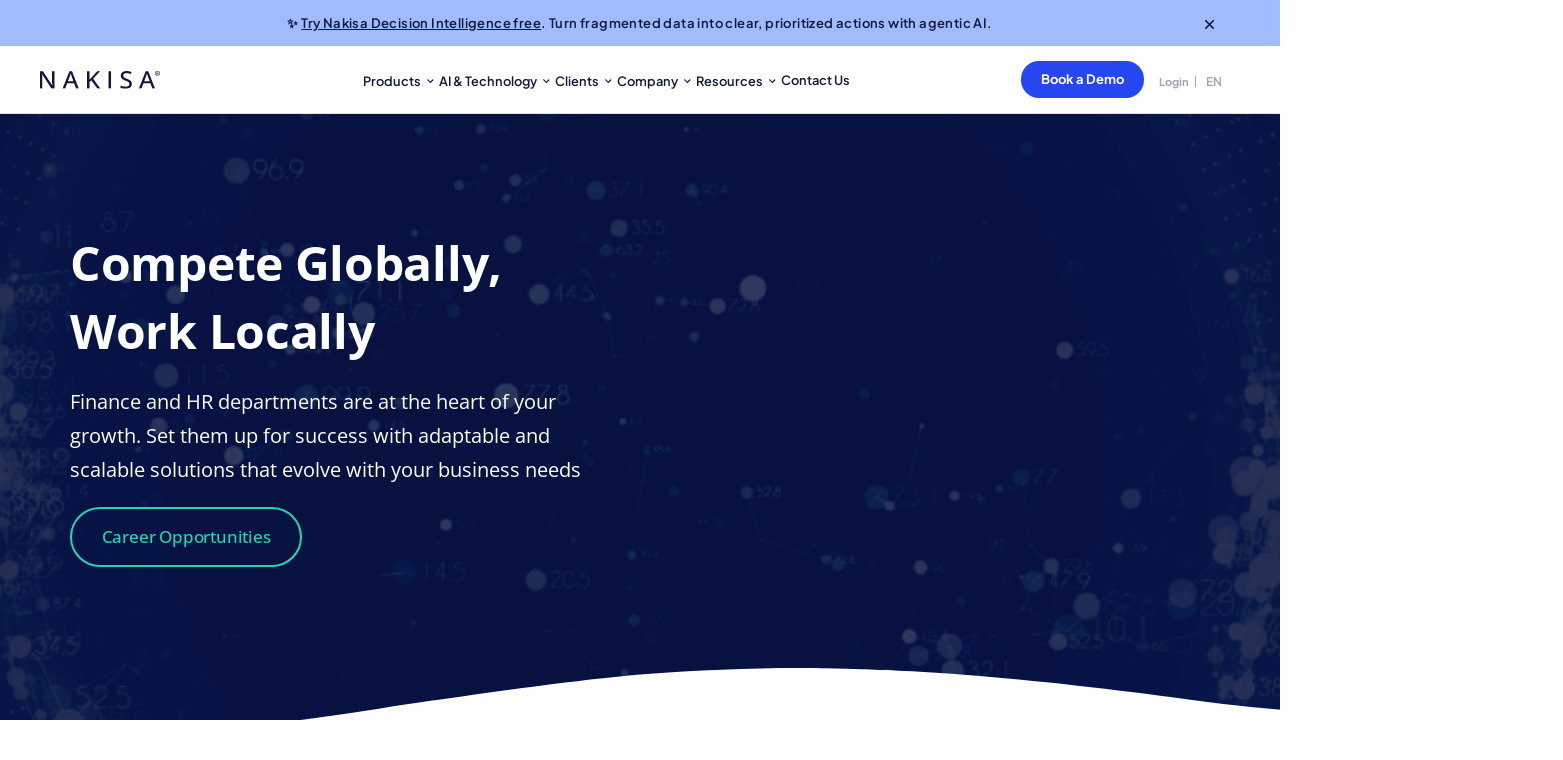

--- FILE ---
content_type: text/css; charset=utf-8
request_url: https://nakisa.com/wp-content/cache/min/1/wp-content/themes/shadepro/assets/css/core.css?ver=1769525354
body_size: 4674
content:
:root{--heading-color:#161c2d;--text-color:#6E727D;--accent-color:#473bf0;--white-color:#ffffff}.edit-link{display:inline-block;margin-top:16px}#wpadminbar span{display:inline}hr{box-sizing:content-box;height:0;overflow:visible}.content-block{word-break:break-word}*:focus{outline:none!important}pre{font-family:monospace,monospace;font-size:1em}a{background-color:transparent}abbr[title]{border-bottom:none;text-decoration:underline;text-decoration:underline dotted}b,strong{font-weight:bolder}code,kbd,samp{font-family:monospace,monospace;font-size:1em}small{font-size:80%}sub,sup{font-size:75%;line-height:0;position:relative;vertical-align:baseline}sub{bottom:-.25em}sup{top:-.5em}img{border-style:none}button,input,optgroup,select,textarea{font-family:inherit;font-size:100%;line-height:1.15;margin:0}button,input{overflow:visible}button,select{text-transform:none}button,[type="button"],[type="reset"],[type="submit"]{-webkit-appearance:button;cursor:pointer}button::-moz-focus-inner,[type="button"]::-moz-focus-inner,[type="reset"]::-moz-focus-inner,[type="submit"]::-moz-focus-inner{border-style:none;padding:0}button:-moz-focusring,[type="button"]:-moz-focusring,[type="reset"]:-moz-focusring,[type="submit"]:-moz-focusring{outline:1px dotted}fieldset{padding:.35em .75em .625em}legend{box-sizing:border-box;color:inherit;display:table;max-width:100%;padding:0;white-space:normal}progress{vertical-align:baseline}textarea{overflow:auto}[type="checkbox"],[type="radio"]{box-sizing:border-box;padding:0}[type="number"]::-webkit-inner-spin-button,[type="number"]::-webkit-outer-spin-button{height:auto}[type="search"]{-webkit-appearance:textfield;outline-offset:-2px}[type="search"]::-webkit-search-decoration{-webkit-appearance:none}::-webkit-file-upload-button{-webkit-appearance:button;font:inherit}details{display:block}summary{display:list-item}template{display:none}[hidden]{display:none}*,*::before,*::after{box-sizing:inherit}html{box-sizing:border-box}body,button,input,select,optgroup,textarea{color:#404040;font-family:'Circular Std',sans-serif;font-size:.95rem;line-height:1.5}h1,h2,h3,h4,h5,h6,strong{clear:both;font-weight:700;color:var(--heading-color)}h4{letter-spacing:-.79px}p{margin-bottom:1.5em}.elementor p{margin-bottom:1rem}dfn,cite,em,i{font-style:italic}blockquote,.wp-block-quote.is-large,.wp-block-quote.is-style-large{color:var(--heading-color);font-weight:400;letter-spacing:-.2px;line-height:32px;padding-left:50px;font-size:19px;position:relative;padding-right:54px;margin-top:40px;margin-bottom:25px}blockquote h3,blockquote h2,blockquote h1,blockquote h4,blockquote h5,blockquote h6{margin-bottom:30px}blockquote:before{content:"\f10e";font-family:'FONT AWESOME 5 FREE';font-weight:900;transform:rotatey(180deg);position:absolute;left:0;top:0;color:#cdccd9;font-size:30px}blockquote.has-text-align-right::before{left:auto;right:0;transform:inherit}body .entry-content blockquote p{font-size:19px;font-weight:700;letter-spacing:-.2px;line-height:32px;color:var(--heading-color)}address{margin:0 0 1.5em}pre{background:#eee;font-family:"Courier 10 Pitch",courier,monospace;line-height:1.6;margin-bottom:1.5em;max-width:100%;overflow:auto;padding:1.6em}code,kbd,tt,var{font-family:monaco,consolas,"Andale Mono","DejaVu Sans Mono",monospace}abbr,acronym{border-bottom:1px dotted #666;cursor:help}mark{background:#fff9c0;text-decoration:none}big{font-size:125%}body.blog,body.single-post,body.archive{background:#F4F7FA}body.woocommerce-page{background-color:var(--white-color)}hr{background-color:#ccc;border:0;height:1px;margin-bottom:1.5em}ul{list-style:disc}ol{list-style:decimal}dt{font-weight:700}dd{margin:0 1.5em 1.5em}embed,iframe,object{max-width:100%}img{height:auto;max-width:100%}figure{margin:1em 0}table{margin:0 0 1.5em;width:100%}a{transition:.4s;color:var(--accent-color)}.elementor a{color:var(--accent-color)}.elementor-widget:not(:last-child){margin-bottom:0!important}a:hover{color:var(--accent-color);text-decoration:none}a:visited{opacity:.8}a:hover,a:focus,a:active{color:var(--accent-color)}a:focus{outline:thin dotted}a:hover,a:active{outline:0}button,input[type="button"],input[type="reset"],input[type="submit"]{border:1px solid;border-color:#ccc #ccc #bbb;border-radius:3px;background:#e6e6e6;color:rgba(0,0,0,.8);line-height:1;padding:.6em 1em .4em}button:hover,input[type="button"]:hover,input[type="reset"]:hover,input[type="submit"]:hover{border-color:#ccc #bbb #aaa}button:active,button:focus,input[type="button"]:active,input[type="button"]:focus,input[type="reset"]:active,input[type="reset"]:focus,input[type="submit"]:active,input[type="submit"]:focus{border-color:#aaa #bbb #bbb}input[type="text"],input[type="email"],input[type="url"],input[type="password"],input[type="search"],input[type="number"],input[type="tel"],input[type="range"],input[type="date"],input[type="month"],input[type="week"],input[type="time"],input[type="datetime"],input[type="datetime-local"],input[type="color"],textarea{color:var(--text-color);border:1px solid #ccc;border-radius:8px;padding:3px}input[type="text"]:focus,input[type="email"]:focus,input[type="url"]:focus,input[type="password"]:focus,input[type="search"]:focus,input[type="number"]:focus,input[type="tel"]:focus,input[type="range"]:focus,input[type="date"]:focus,input[type="month"]:focus,input[type="week"]:focus,input[type="time"]:focus,input[type="datetime"]:focus,input[type="datetime-local"]:focus,input[type="color"]:focus,textarea:focus{color:#111}select{border:1px solid #ccc;color:var(--heading-color)}textarea{width:100%}.main-navigation span.badge.new{background-color:#f34d4d;color:#fff;font-weight:400;text-transform:uppercase;margin-left:10px}div#page{position:relative;z-index:1}.shadepro-main-menu-wrap.navbar{padding:0;justify-content:flex-end}.shadepro-header-area{background-color:var(--white-color);padding:10px 0;position:relative;top:0;left:0;transition:all .3s;width:100%;z-index:3;opacity:1}.shadepro-header-wrap{display:flex;flex-flow:row nowrap;justify-content:flex-start;align-items:center}.shadepro-menu-wrap{flex-grow:1;flex-basis:auto;padding-left:20px}.shadepro-login-btn-wrap{min-width:237px}.admin-bar .is-sticky .shadepro-header-area{top:30px!important}.main-navigation .navbar-nav{padding:0;margin:0;display:flex;flex-direction:row;align-items:center;flex-wrap:wrap;justify-content:flex-end}.main-navigation{display:block;width:100%}.site-branding .navbar-brand__regular{display:block;font-size:25px;font-weight:900}.site-branding .navbar-brand__sticky{display:none}.site-branding h1{font-weight:700}.main-navigation ul.navbar-nav .menu-item-has-children .sub-menu{box-shadow:0 .5rem 1.875rem rgba(0,0,0,.15);position:absolute;left:0;background-color:var(--white-color);text-align:left;list-style:none;margin:0;padding:15px 0 7px;transition:.3s;z-index:4;transform:translatey(20px);opacity:0;visibility:hidden;min-width:227px;border-top:3px solid var(--accent-color);border-radius:0 0 10px 10px}.main-navigation ul.navbar-nav li a:hover,.main-navigation ul.navbar-nav li.current-menu-item>a{color:var(--accent-color)}.main-navigation ul.navbar-nav .menu-item-has-children:nth-last-child(3) .sub-menu .sub-menu,.main-navigation ul.navbar-nav .menu-item-has-children:nth-last-child(2) .sub-menu .sub-menu,.main-navigation ul.navbar-nav .menu-item-has-children:nth-last-child(1) .sub-menu .sub-menu{right:100%;left:auto}.main-navigation ul.navbar-nav .menu-item-has-children:nth-last-child(3) .sub-menu .sub-menu:before,.main-navigation ul.navbar-nav .menu-item-has-children:nth-last-child(2) .sub-menu .sub-menu:before,.main-navigation ul.navbar-nav .menu-item-has-children:nth-last-child(1) .sub-menu .sub-menu:before{transform:rotate(180deg);right:-12px;left:auto}.main-navigation ul.navbar-nav li{position:relative}.main-navigation ul.navbar-nav>li{display:inline-block}.main-navigation ul.navbar-nav>li a{font-size:15px;padding:20px 20px;font-weight:700;color:var(--heading-color);letter-spacing:-.1px;position:relative}.main-navigation ul.navbar-nav .sub-menu a{padding:9px 22px 9px 30px;display:block}.main-navigation ul.navbar-nav .menu-item-has-children:hover>.sub-menu{opacity:1;visibility:visible;transform:translatey(0)}.main-navigation ul.navbar-nav>li.menu-item-has-children>a{padding-right:40px}.shadepro-header-area a.shadepro-login-btn,.is-sticky .shadepro-header-area.navbar-dark.reveal-header a.shadepro-login-btn{text-decoration:none;background-color:var(--accent-color);color:var(--white-color);font-family:"Circular Std",Sans-serif;font-size:17px;font-weight:500;line-height:1em;letter-spacing:-.2px;padding:15.5px 32px 15.5px 32px;border-radius:8px 8px 8px 8px}.shadepro-header-area a.shadepro-login-btn:nth-last-child(2){color:var(--heading-color);border-left:1px solid #D5D7DD;font-family:"Circular Std",Sans-serif;font-size:17px;font-weight:500;line-height:28px;letter-spacing:-.2px;background-color:rgba(255,255,255,0);padding:0 25px 0 30px;margin-left:10px;border-radius:0}.site-branding.has-site-logo a{display:block}.main-navigation ul.navbar-nav .menu-item-has-children .sub-menu .sub-menu{right:-100%;left:auto;top:0}.main-navigation ul.navbar-nav>li .dropdownToggle{position:absolute;top:50%;right:20px;transition:.3s;line-height:1;transform:translatey(-50%)}.shadepro-mobile-menu span.dropdownToggle{display:none}.main-navigation ul.navbar-nav>li .sub-menu .dropdownToggle{color:var(--heading-color);right:22px;transform:translatey(-50%) rotate(-89deg)}.main-navigation ul.navbar-nav>li:hover>a .dropdownToggle{transform:translatey(-50%) rotate(180deg)}.main-navigation a{text-decoration:none}header.shadepro-header-area.navbar-dark{background-color:transparent;position:absolute;width:100%}header.shadepro-header-area.navbar-dark .main-navigation ul.navbar-nav>li>a{color:var(--white-color);font-weight:400}.shadepro-header-area.navbar-dark a.shadepro-login-btn{background-color:transparent;color:var(--white-color)}.shadepro-header-area.navbar-dark a.shadepro-login-btn:hover,.shadepro-header-area.navbar-dark a.shadepro-login-btn:last-child{border-color:var(--white-color)}.shadepro-header-style-3 a.shadepro-login-btn{border-radius:33px}.shadepro-header-area.navbar-dark .main-navigation ul.navbar-nav>li>.dropdownToggle{color:var(--white-color)}.navbar-light .mean-container a.meanmenu-reveal{color:#0d152e}.navbar-light .mean-container a.meanmenu-reveal span{background-color:#0D152E}.is-sticky .shadepro-header-area{box-shadow:3px 10px 13px rgba(111,118,138,.16);padding:20px 60px;position:absolute;opacity:0;transform:translateY(-50%)}.navbar-dark div#sticky-wrapper{position:absolute;top:0;left:0;width:100%}.is-sticky header.shadepro-header-area.navbar-dark .site-branding .navbar-brand__regular{display:none}.is-sticky header.shadepro-header-area.navbar-dark .site-branding .navbar-brand__sticky{display:block}.is-sticky header.shadepro-header-area.reveal-header .main-navigation ul.navbar-nav>li>a,.is-sticky .shadepro-header-area.navbar-dark .main-navigation ul.navbar-nav>li>.dropdownToggle{color:#0d152e;font-weight:400}.is-sticky .shadepro-header-area.reveal-header{position:fixed;opacity:1;transform:translate(0);background-color:var(--white-color);transition:all .3s}.sticky-wrapper{position:relative;z-index:5}.shadepro-main-menu-wrap .main-navigation{z-index:6;position:relative}.menu-toggle,.main-navigation.toggled ul{display:block}@media screen and (min-width:37.5em){.menu-toggle{display:none}}.site-main .comment-navigation,.site-main .posts-navigation,.site-main .post-navigation{margin:0 0 1.5em}.content-block .post-navigation{margin-top:40px}.comment-navigation .nav-links,.posts-navigation .nav-links,.post-navigation .nav-links{display:flex}.comment-navigation .nav-previous,.posts-navigation .nav-previous,.post-navigation .nav-previous{flex:1 0 50%}.comment-navigation .nav-next,.posts-navigation .nav-next,.post-navigation .nav-next{text-align:end;flex:1 0 50%}li.hide-label>a{display:none!important}.navbar-toggler{display:none}@media only screen and (min-width:1025px){.megamenu-full-container .elementor-column,.megamenu-full-container .elementor-widget-wrap,.megamenu-full-container .elementor-column-wrap,.megamenu-full-container .elementor-widget,.megamenu-full-container .navbar,.megamenu-full-container .shadepro-main-menu-wrap .main-navigation,.main-navigation ul.navbar-nav li.shadepro-mega-menu{position:static}.elementor-section-full_width>.megamenu-full-container .megamenu-width-container .main-navigation ul.navbar-nav>li.shadepro-mega-menu>.sub-menu:before{content:"";width:100vw;height:100%;position:absolute;background-color:#fff;left:50%;transform:translatex(-50%);box-shadow:0 .5rem 1.875rem rgb(0 0 0 / 15%);top:0;border-top:3px solid var(--accent-color)}.elementor-section-full_width>.megamenu-full-container .megamenu-width-container .main-navigation ul.navbar-nav>li.shadepro-mega-menu>.sub-menu{border-top:none!important}.megamenu-width-container .main-navigation ul.navbar-nav>li.shadepro-mega-menu>.sub-menu{width:100%;min-width:fit-content;transform:translatex(-50%) translatey(30px)!important;left:50%!important;right:auto!important;max-width:1320px}.main-navigation ul.navbar-nav>li.shadepro-mega-menu>.sub-menu.mg-column-4>li{width:calc(100% / 4)}.main-navigation ul.navbar-nav>li.shadepro-mega-menu>.sub-menu.mg-column-5>li{width:calc(100% / 5)}.main-navigation ul.navbar-nav>li.shadepro-mega-menu>.sub-menu.mg-column-6>li{width:calc(100% / 6)}.megamenu-width-container .main-navigation ul.navbar-nav>li.shadepro-mega-menu:hover>.sub-menu{transform:translatex(-50%)!important}.main-navigation ul.navbar-nav>li.shadepro-mega-menu>.sub-menu{width:fit-content;display:flex;left:50%;transform:translatex(-50%) translatey(30px)!important}.main-navigation ul.navbar-nav>li.shadepro-mega-menu>.sub-menu li{width:100%}.main-navigation ul.navbar-nav>li.shadepro-mega-menu .sub-menu .dropdownToggle{display:none}.main-navigation ul.navbar-nav>li.shadepro-mega-menu>.sub-menu>li>.sub-menu{left:0;width:100%;border-top:none;box-shadow:0 0 #000;transform:translate(0);position:static;padding-top:0;opacity:0;visibility:hidden}.main-navigation ul.navbar-nav>li.shadepro-mega-menu:hover>.sub-menu>li>.sub-menu{opacity:1;visibility:visible;background-color:transparent;min-width:unset;width:100%}.main-navigation ul.navbar-nav>li.shadepro-mega-menu:hover>.sub-menu>li>.sub-menu li{width:100%}.main-navigation ul.navbar-nav>li.shadepro-mega-menu:nth-last-child(1)>.sub-menu,.main-navigation ul.navbar-nav>li.shadepro-mega-menu:nth-last-child(2)>.sub-menu,.main-navigation ul.navbar-nav>li.shadepro-mega-menu:nth-last-child(3)>.sub-menu{right:0;left:auto}}.shadepro-footer-area{background-color:#101C3D;padding:100px 0}.footer-widget h4.widget-title{color:var(--white-color);text-transform:uppercase;font-weight:700;font-size:12px;letter-spacing:1.2px;margin-bottom:30px}.footer-widget li a,.footer-widget{color:#687497;font-size:16px;font-weight:400;letter-spacing:-.53px}.footer-widget a{color:var(--accent-color);font-size:18px;letter-spacing:-.82px;font-weight:700}.footer-widget{margin-bottom:0}.shadepro-copyright{background-color:#161C2D;color:rgba(255,255,255,.65);padding:20px 0}.sticky{display:block}.post,.page{margin:0 0}.updated:not(.published){display:none}.post-password-form input[type="submit"]{display:inline-block;width:auto;height:50px;padding:0 31px;margin-left:5px}.page-links{clear:both;margin:0 0 1.5em}.comment-content a{word-wrap:break-word}.bypostauthor{display:block}.widget{margin:0 0 1.5em}.widget select{max-width:100%}.page-content .wp-smiley,.entry-content .wp-smiley,.comment-content .wp-smiley{border:none;margin-bottom:0;margin-top:0;padding:0}.custom-logo-link{display:inline-block}.wp-caption{margin-bottom:1.5em;max-width:100%}.wp-caption img[class*="wp-image-"]{display:block;margin-left:auto;margin-right:auto}.wp-caption-text,.wp-block-image figcaption{padding:8px 10px;background-color:#473bf014}.wp-block-image figcaption{margin-top:0}.wp-caption-text{text-align:center}.gallery{margin-bottom:1.5em;display:grid;grid-gap:1.5em}.gallery-item{display:inline-block;text-align:center;width:100%;margin:0}.gallery-icon a{display:block}.gallery-icon a img{width:100%}.wp-caption>a{display:block}.blocks-gallery-grid .blocks-gallery-image:last-child,.blocks-gallery-grid .blocks-gallery-item:last-child,.wp-block-gallery .blocks-gallery-image:last-child,.wp-block-gallery .blocks-gallery-item:last-child{margin-bottom:15px}.gallery-columns-2{grid-template-columns:repeat(2,1fr)}.gallery-columns-3{grid-template-columns:repeat(3,1fr)}.gallery-columns-4{grid-template-columns:repeat(4,1fr)}.gallery-columns-5{grid-template-columns:repeat(5,1fr)}.gallery-columns-6{grid-template-columns:repeat(6,1fr)}.gallery-columns-7{grid-template-columns:repeat(7,1fr)}.gallery-columns-8{grid-template-columns:repeat(8,1fr)}.gallery-columns-9{grid-template-columns:repeat(9,1fr)}.gallery-caption{display:block}.gallery-icon{background-color:#473bf014;padding:0}.infinite-scroll .posts-navigation,.infinite-scroll.neverending .site-footer{display:none}.infinity-end.neverending .site-footer{display:block}.screen-reader-text{border:0;clip:rect(1px,1px,1px,1px);clip-path:inset(50%);height:1px;margin:-1px;overflow:hidden;padding:0;position:absolute!important;width:1px;word-wrap:normal!important}.screen-reader-text:focus{background-color:#f1f1f1;border-radius:3px;box-shadow:0 0 2px 2px rgba(0,0,0,.6);clip:auto!important;clip-path:none;color:#21759b;display:block;font-size:.875rem;font-weight:700;height:auto;left:5px;line-height:normal;padding:15px 23px 14px;text-decoration:none;top:5px;width:auto;z-index:100000}#primary[tabindex="-1"]:focus{outline:0}.alignleft{float:left;margin-right:1.5em;margin-bottom:1.5em}.alignright{float:right;margin-left:1.5em;margin-bottom:1.5em}.aligncenter{clear:both;display:block;margin-left:auto;margin-right:auto;margin-bottom:1.5em}.sp-80{padding:100px 0}a,span{display:inline-block}div.wpforms-field-container{display:flex;flex-wrap:wrap;margin-left:-15px!important;margin-right:-15px!important}div.wpforms-container-full .wpforms-form .wpforms-field.col-md-6{padding:0 15px!important;min-width:25%}div.wpforms-container-full .wpforms-form .wpforms-field{width:100%;padding:0 15px!important;margin-bottom:30px}span.wpforms-required-label{display:none}div.wpforms-container-full .wpforms-form label.wpforms-field-label,label{color:var(--heading-color);letter-spacing:-.6px;font-weight:500;margin-bottom:15px}div.wpforms-container-full .wpforms-form input[type=date],div.wpforms-container-full .wpforms-form input[type=datetime],div.wpforms-container-full .wpforms-form input[type=datetime-local],div.wpforms-container-full form.wpforms-form input[type=email],div.wpforms-container-full .wpforms-form input[type=month],div.wpforms-container-full .wpforms-form input[type=number],div.wpforms-container-full .wpforms-form input[type=password],div.wpforms-container-full .wpforms-form input[type=range],div.wpforms-container-full .wpforms-form input[type=search],div.wpforms-container-full .wpforms-form input[type=tel],div.wpforms-container-full .wpforms-form input[type=text],div.wpforms-container-full .wpforms-form input[type=time],div.wpforms-container-full .wpforms-form input[type=url],div.wpforms-container-full .wpforms-form input[type=week],div.wpforms-container-full .wpforms-form select{height:50px!important;border:1px solid #eaeced!important;color:#81838c!important;letter-spacing:-.53px;padding:15px!important;transition:.3s}input:not([type=submit]):not([type=radio]):not([type=checkbox]),select,.select2-container--default .select2-selection--single{height:50px;border:1px solid #eaeced;padding:15px;transition:.3s;width:100%;font-size:15px;letter-spacing:-.1px}.select2-container .selection{display:block;position:relative}span.select2-selection.select2-selection--single{padding:12px 11px;display:block;width:100%;height:unset!important;position:relative}.woocommerce div.product form.cart .variations td.value{width:75%}.nice-select{width:100%;display:block;float:unset;padding:0 15px;height:50px;line-height:50px}.nice-select .current{color:var(--heading-color)}.nice-select:focus,.nice-select:active{border-color:#e8e8e8;outline:none!important}.nice-select.open .list{width:100%}.nice-select:after{border-color:var(--heading-color);right:15px}::placeholder{color:var(--text-color)}div.wpforms-container-full .wpforms-form textarea,textarea{border:1px solid #eaeced;color:#81838c;padding:15px;transition:.3s;color:var(--heading-color);font-size:15px;font-weight:400;letter-spacing:-.1px;line-height:26px}input:not([type=submit]):not([type=radio]):not([type=checkbox]):focus,textarea:focus,div.wpforms-container-full .wpforms-form textarea:focus{border-color:var(--accent-color)}div.wpforms-container-full form.wpforms-form button[type=submit],input[type=submit],button[type=submit]{background-color:var(--accent-color);height:60px;width:100%;border:none;font-weight:500;letter-spacing:-.6px;color:#fff;border-radius:8px;transition:.3s;font-size:17px;outline:none;padding:0}div.wpforms-container-full form.wpforms-form button[type=submit]:hover,input[type=submit]:hover,button[type=submit]:hover{background-color:var(--accent-color);opacity:.9;border:blanchedalmond}.wpcf7-form br{display:none}.wpcf7-form-control-wrap{display:block;margin-bottom:20px}textarea{width:100%;max-height:140px}div.wpcf7 .ajax-loader{position:absolute;top:20px;right:30px}.shade-contact-form-2 input[type=submit]{width:213px}

--- FILE ---
content_type: text/css; charset=utf-8
request_url: https://nakisa.com/wp-content/cache/min/1/wp-content/themes/shadepro/assets/css/gutenberg.css?ver=1769525354
body_size: 408
content:
.blocks-gallery-grid .blocks-gallery-image figcaption,.blocks-gallery-grid .blocks-gallery-item figcaption,.wp-block-gallery .blocks-gallery-image figcaption,.wp-block-gallery .blocks-gallery-item figcaption{max-width:100%}.blocks-gallery-grid .blocks-gallery-image figure,.blocks-gallery-grid .blocks-gallery-item figure,.wp-block-gallery .blocks-gallery-image figure,.wp-block-gallery .blocks-gallery-item figure{position:relative}.wp-block-cover{margin-bottom:1.5em}.wp-block-pullquote{border-top:4px solid var(--accent-color)!important;border-bottom:4px solid var(--accent-color)!important}.wp-block-quote__citation,.wp-block-quote cite,.wp-block-quote footer{margin-top:10px;display:block}.logged-in-as a{color:#222}.logged-in-as a:hover{color:var(--accent-color)}.wp-block-column:not(:first-child),.wp-block-column:nth-child(2n){margin-left:10px}.wp-block-column:not(:last-child){margin-right:10px}.wp-block-column:nth-child(2n+1){margin-right:10px}.post-text>.alignwide{margin-left:0;margin-right:0}.post-text p.has-large-font-size{font-size:36px;line-height:1.2}.has-very-light-gray-color.has-very-light-gray-color{color:#fff;background:var(--accent-color)}.wp-block-archives select,.wp-block-archives .postform{height:50px;width:200px;border:1px solid #ddd;padding:0 10px}.wp-block-categories .postform{width:200px;border:1px solid #ddd;padding:0 10px;float:none;margin-bottom:15px}.wp-block-archives .nice-select{float:none;margin-bottom:15px;width:200px;margin-bottom:15px}.wp-block-latest-comments{padding-left:0!important}.wp-block-latest-posts.has-dates{padding-left:0}.wp-block-archives li a,.wp-block-categories li a{color:var(--heading-color)}.wp-block-search__input{width:100%;height:50px;border:1px solid #ddd;margin-bottom:10px;padding:0 15px}.wp-block-cover{margin-bottom:30px}.wp-block-search .wp-block-search__button{margin-left:0;background:var(--accent-color);color:#fff;border:0;padding:12px 40px;margin-bottom:14px;width:fit-content;height:50px;margin-left:10px}.wp-block-calendar{overflow:hidden;margin-bottom:1.5em;background-color:#fff;padding:0 20px 20px}.wp-block-group.has-background{padding:20px 30px}.wp-block-button a.wp-block-button__link{background:var(--accent-color);color:#fff;font-size:17px;letter-spacing:-.2px}.wp-block-button a.wp-block-button__link:hover{color:#fff}.wp-block-button{margin-bottom:1.5em}.wp-block-media-text~p{margin-top:1.5em}.wp-block-button.is-style-squared .wp-block-button__link{border-radius:0}.wp-block-button.is-style-outline a.wp-block-button__link{background-color:transparent;color:var(--accent-color)}.wp-block-cover.has-background-dim p,.wp-block-cover.has-background-dim a,.wp-block-cover.has-background-dim strong{color:#f4f7fa}ul.blocks-gallery-grid .blocks-gallery-item:after{display:none}ul.blocks-gallery-grid .blocks-gallery-item{padding-left:0!important}figure.wp-block-gallery{margin-bottom:1.5em}figure.wp-block-gallery .blocks-gallery-caption{margin-top:10px}.wp-block-file .wp-block-file__button{background-color:var(--accent-color)}.wp-block-table table{margin-bottom:0}.wp-block-table{margin-bottom:1.5em}

--- FILE ---
content_type: text/css; charset=utf-8
request_url: https://nakisa.com/wp-content/cache/min/1/wp-content/themes/shadepro/assets/css/shadepro-style.css?ver=1769525354
body_size: 4553
content:
.shadepro-preloader-wrap{position:fixed;z-index:1222;width:100%;height:100%;background-color:#fff;display:flex;justify-content:center;align-items:center}.shadepro-preloader{display:inline-block;position:relative;width:80px;height:80px}.shadepro-preloader div{position:absolute;top:33px;width:13px;height:13px;border-radius:50%;background:var(--accent-color);animation-timing-function:cubic-bezier(0,1,1,0)}.shadepro-preloader div:nth-child(1){left:8px;animation:shadepro-preloader1 0.6s infinite}.shadepro-preloader div:nth-child(2){left:8px;animation:shadepro-preloader2 0.6s infinite}.shadepro-preloader div:nth-child(3){left:32px;animation:shadepro-preloader2 0.6s infinite}.shadepro-preloader div:nth-child(4){left:56px;animation:shadepro-preloader3 0.6s infinite}@keyframes shadepro-preloader1{0%{transform:scale(0)}100%{transform:scale(1)}}@keyframes shadepro-preloader3{0%{transform:scale(1)}100%{transform:scale(0)}}@keyframes shadepro-preloader2{0%{transform:translate(0,0)}100%{transform:translate(24px,0)}}body{font-family:'Circular Std',sans-serif;font-weight:400;overflow-x:hidden}:focus{outline:none}.content-block{padding:103px 0 89px}.content-block .entry-title{font-size:48px;font-weight:700;letter-spacing:-1.2px;line-height:1.1666;margin-bottom:15px;margin-right:15px;display:block}.post-details-page a{color:var(--accent-color)}.nav-links .nav-subtitle{color:#6E727D;display:block}.nav-links .nav-title{font-size:24px;color:var(--heading-color);font-weight:700;line-height:1.3}.nav-links a{text-decoration:none}.entry-content blockquote a{text-decoration:underline}.content-block .entry-header{margin-bottom:50px}.post-details-page .post-thumbnail img{max-height:600px;object-fit:cover;border-radius:10px}.post-details-page .entry-content{padding-right:50px;margin-bottom:50px}.entry-content p{margin-bottom:1.5em;line-height:1.7;letter-spacing:-.2px;font-size:17px;color:var(--text-color)}.entry-content h1,.entry-content h2,.entry-content h3,.entry-content h4,.entry-content h5,.entry-content h6{margin-bottom:15px}.entry-meta>span{padding-left:10px;position:relative;margin-right:10px}.entry-meta>span:after{content:"";width:5px;height:5px;background-color:var(--text-color);border-radius:50%;position:absolute;top:50%;left:0;transform:translatey(-50%)}.entry-meta>span:first-child{padding-left:0}.entry-meta>span:first-child:after{display:contents}.entry-meta a,.entry-meta span{color:#6E727D;font-size:19px;font-weight:400;letter-spacing:-.2px;line-height:32px}.post-details-page .post-thumbnail{margin-bottom:40px}.widget-title{font-size:19px;font-weight:700;letter-spacing:-.5px;line-height:1.315;margin-bottom:20px}.widget ul{list-style:none;padding:0;margin:0}.widget{margin-bottom:30px;background-color:#fff;border:1px solid #eae9f2;padding:25px;border-radius:10px}.widget ul li{margin-bottom:10px}.left-sidebar .widget-area{padding-left:0;padding-right:30px}.search-form input#search{height:71px;width:100%;padding:0 25px 0 60px;color:var(--text-color);border:1px solid #eae9f2;border-radius:10px;background-color:#fff}.search-form button[type=submit]{position:absolute;left:0;top:0;height:100%;background-color:transparent;border:none;color:var(--text-color);width:auto;cursor:pointer;padding:0 24px;font-size:19px}.search-form{position:relative}.search-form input#search{width:100%}.widget .post-item{display:flex;align-items:center;margin-bottom:20px}.widget .post-thumb a{width:52px;height:52px;display:block}.widget .post-thumb img{object-fit:cover;width:100%;height:100%;border-radius:3px}.widget .post-text{margin-bottom:0}.widget .post-title{color:var(--heading-color);font-weight:700;display:block;margin-bottom:3px;display:block;letter-spacing:-.53px}.widget .post-thumb{padding-right:20px}.widget a,.widget ul li a{color:var(--heading-color);font-size:15px;font-weight:700;letter-spacing:-.1px;line-height:26px;display:inline-block}.widget_recent_entries.widget ul li a{display:block}.widget.widget_recent_entries ul li span.post-date{display:block;margin-top:5px;color:var(--heading-color);font-size:13px;font-weight:700;letter-spacing:1.63px;text-transform:uppercase;opacity:.5}.widget.widget_recent_entries ul li,.widget.widget_recent_comments ul li{border-bottom:1px solid #eae9f2;margin-bottom:17px;padding-bottom:20px}.widget.widget_recent_entries ul li:last-child,.widget.widget_recent_comments ul li:last-child{margin-bottom:0;padding-bottom:0;border-bottom:none}#wp-calendar #today a{color:var(--accent-color)}#wp-calendar #today{background-color:#EFF0F4}#wp-calendar th{background-color:#EFF0F4}#wp-calendar caption{caption-side:top;text-align:center;color:var(--heading-color);font-weight:700;padding:14px 0}nav.wp-calendar-nav{margin-bottom:-38px;margin-top:0}div#calendar_wrap{display:flex;flex-direction:column-reverse}span.wp-calendar-nav-next{float:right}table{width:100%}table thead tr:first-child,table tbody tr:first-child{border-top:1px solid #dcdcdc}table thead tr,table tbody tr{border-bottom:1px solid #dcdcdc}table thead tr th,table thead tr td,table tbody tr th,table tbody tr td{border-right:1px solid #dcdcdc;padding:10px;background:#fff}.widget table td.has-calendar-link a{color:#fff}table thead tr th:first-child,table thead tr td:first-child,table tbody tr th:first-child,table tbody tr td:first-child{border-left:1px solid #dcdcdc}table tfoot tr td#prev,table tfoot tr td#next{content:var(--accent-color);padding:15px}table tfoot tr td#prev a,table tfoot tr td#next a{color:var(--accent-color)}table tfoot tr td#prev a:hover,table tfoot tr td#next a:hover{color:var(--accent-color)}.widget .tagcloud a,.tags-links a,.cat-links a{padding:7px 15px;font-size:14px!important;background-color:#e7e9ed;margin-right:6px;border-radius:5px;margin-bottom:10px;color:#6E727D;font-weight:400;letter-spacing:-.1px;line-height:26px}.widget .tagcloud a:hover{color:#fff;background-color:var(--accent-color)}.tags-links>strong,.cat-links>strong{margin-right:10px}.single footer.entry-footer{justify-content:space-between;position:relative;flex-wrap:wrap}.single .entry-footer span.edit-link{min-width:100%;text-align:right}.cat-links>strong,.tags-links strong{position:absolute;left:0;top:7px}.entry-footer span.cat-links,.entry-footer .tags-links{position:relative;padding-left:79px;display:block}.entry-footer span.cat-links{margin-bottom:15px;border-bottom:1px solid #E7E9ED;padding-bottom:5px}.comment-form-area{background-color:#f4f7fa;padding:90px 0 80px;border-top:1px solid #E7E9ED}.comment-reply-title{color:var(--heading-color);font-size:32px;font-weight:700;letter-spacing:-1.2px;line-height:44px;margin-bottom:5px}#commentform .logged-in-as{margin-bottom:10px}label{font-size:15px;font-weight:700;letter-spacing:-.1px;line-height:26px}#commentform textarea,#commentform input:not([type=submit]):not([type=checkbox]){border-radius:8px;border:1px solid #e7e9ed;background-color:#fff;width:100%;transition:.3s;margin-bottom:0}textarea#comment{height:143px;padding:20px;box-sizing:border-box}.comment-respond input#submit{background-color:var(--accent-color);color:#f4f7fa;letter-spacing:-.6px;padding:20px 35px;font-weight:700;font-size:17px;border-radius:8px;border:none;cursor:pointer;transition:.3s;box-shadow:none;width:auto}input#submit:hover{opacity:.9}#commentform input:not([type=submit]):not([type=checkbox]){height:50px;padding:0 20px;color:var(--text-color);font-size:16px}p.comment-form-author,p.comment-form-email{display:block;width:100%;margin-left:-4px}p.comment-form-author{padding-right:0}.comment-form-cookies-consent label{display:inline}#commentform textarea:focus,#commentform input:not([type=submit]):not([type=checkbox]):focus{border-color:var(--accent-color)}.comment-list,.comment-list .children{list-style:none}ol.comment-list{padding:0;margin:0}.comment-list .comment .comment-body{position:relative;padding:30px 25px;margin-bottom:30px;box-shadow:0 2px 4px rgba(14,86,124,.17);border-radius:10px;background-color:var(--white-color)}.comment-list .comment img.avatar.photo{border-radius:50%;object-fit:cover;width:54px;height:54px;float:left;margin-right:17px}.comment-list .comment .comment-author.vcard,.comment-list .comment .comment-author.vcard a{color:var(--heading-color);font-size:21px;font-weight:700;letter-spacing:-.5px;line-height:32px}.comment-list .comment .comment-author.vcard cite.fn{font-style:normal!important}.comment-list .comment .comment-meta.commentmetadata{font-size:12px;text-transform:uppercase;position:absolute;top:0}.comment-list .comment .reply{display:inline-block}.comment-list .comment .cld-like-wrap.cld-common-wrap a{color:var(--heading-color);transition:.3s ease-in-out}.comment-list .comment .cld-like-wrap.cld-common-wrap a:hover{color:#e5e5e5}.comment.parent .comment-body{margin-bottom:20px}.comment-meta{overflow:hidden;margin-bottom:20px}.comment-content{color:var(--text-color);line-height:28px;letter-spacing:-.53px;word-break:break-all}.comment-list .comment .comment-author.vcard b.fn{display:inline-block}.children .comment .comment-body{border:none;margin-bottom:0}.comment-list .children{padding-left:25px}.comments-title{color:var(--heading-color);font-size:32px;font-weight:700;letter-spacing:-1.2px;line-height:44px;margin-bottom:50px}.comments-area{padding:90px 0 140px;background-color:#f4f7fa;border-top:1px solid #E7E9ED}.shadepro-comment-loadmore-btn{cursor:pointer;color:var(--accent-color);letter-spacing:-.53px;font-weight:700}.shadepro-comment-loadmore-btn i,.shadepro-comment-loadmore-btn svg{margin-left:30px}.comment-list .comment.parent .comment-body{margin-bottom:20px}.comment-metadata a{color:#6E727D;font-weight:400;letter-spacing:-.1px;line-height:26px}.comment-reply-title small{margin-left:20px;font-size:70%}#commentform>p{margin-bottom:20px}form#commentform{display:flex;flex-direction:column}p.comment-form-author{order:-1}p.comment-form-email{order:-1}p.comment-form-author{order:-1}p.comment-notes{order:-3}.single-post-item a.post-thumbnail{display:block}.single-post-item a.post-thumbnail img{object-fit:cover;height:500px;border-radius:0;width:100%}.single-post-item .entry-title a{color:var(--heading-color)}.single-post-item .entry-title{font-size:34px;line-height:50px;color:var(--text-color);font-weight:700;margin-bottom:20px}.single-post-item p{margin-bottom:30px;line-height:29px;letter-spacing:-.2px;font-size:15px;color:var(--text-color)}.single-post-item .post-meta{display:flex;margin-bottom:25px}.post-read-more a{color:var(--accent-color);font-weight:700;letter-spacing:1.63px;font-size:13px;text-transform:uppercase}.single-post-item .post-meta i{color:var(--accent-color);margin-right:5px}.single-post-item{margin-bottom:30px;border:1px solid #eae9f2;background-color:var(--white-color);border-radius:8px;overflow:hidden;transition:.4s}.blog-breadcrumb{padding:83px 0 85px;background-color:#f4f7fa}.blog-breadcrumb p.post__caption{color:#6E727D;font-size:19px;font-weight:400;letter-spacing:-.2px;line-height:32px;margin-bottom:0}.blog-breadcrumb h1.post__title{margin-bottom:30px;font-size:60px;font-weight:700;letter-spacing:-2px;line-height:65px;margin-bottom:20px}.sticky-text,.sticky-category .sticky-text{content:"Sticky";padding:5px 15px;background-color:var(--accent-color);color:#fff;position:absolute;top:20px;right:20px;border-radius:0;z-index:1}.single-post-item.case-study-item a.post-thumbnail img{height:250px;border-radius:0}.single-post-item.case-study-item .entry-title{font-size:22px;letter-spacing:-.73px;line-height:1.3;margin-bottom:15px}.single-post-item.case-study-item p{margin-bottom:15px}.single-post-item.case-study-item .post-content{padding:30px 26px 30px 30px;background-color:#fff}.single-post-item.case-study-item a.post-thumbnail{margin-bottom:0}.single-post-item.case-study-item{transition:.3s;border-radius:5px;margin-bottom:30px;border:none;padding:0}.single-post-item.case-study-item:hover{box-shadow:0 34px 58px rgba(152,149,149,.16)}.post-thumbnail-wrapper{position:relative}.single-post-item .post-meta>div{margin-right:30px}.single-post-item .post-meta>div:last-child{margin-right:0}.single-post-item .post-meta span,.single-post-item .post-meta a,.single-post-item .post-meta span time{color:var(--heading-color);font-weight:700;letter-spacing:1.63px}.single-post-item.two-column a.post-thumbnail img,.single-post-item.three-column a.post-thumbnail img{height:261px}.single-post-item.two-column .post-meta,.single-post-item.three-column .post-meta{font-size:13px;color:var(--text-color);opacity:.6;letter-spacing:1.63px;text-transform:uppercase}.single-post-item.two-column h2.entry-title,.single-post-item.three-column h2.entry-title{font-size:21px;line-height:32px;margin-bottom:10px;letter-spacing:-.5px}.single-post-item.two-column p,.single-post-item.three-column p{margin-bottom:25px}.blog .content-block,body.archive .content-block{background-color:#f4f7fa;padding-bottom:140px;padding-top:0}body.search{background-color:#f4f7fa}body.search.search-results .content-block{padding-top:0}.single-post-item .post-content{padding:25px 27px 25px}.single-post-item:hover{box-shadow:0 34px 33px 0 rgba(22,28.000000000000004,45,.13)}.search.search-no-results .page-content{padding:0 36px}.search.search-no-results p{margin-bottom:10px}.search.search-no-results form.search-form{margin-top:30px}.search .not-found h1.page-title{font-size:61px;letter-spacing:-2px}.shadepro-navigation a,.shadepro-navigation span,.page-links a,.page-links span{height:38px;width:38px;display:inline-block;text-align:center;line-height:38px;font-size:19px;border:1px solid #eae9f2;border-radius:5px;margin-right:5px;font-weight:700;letter-spacing:-.2px;color:var(--text-color);background-color:var(--white-color)}.shadepro-navigation a:hover,.page-links a:hover{background-color:var(--accent-color);color:#fff;opacity:1}.shadepro-navigation span.current,.page-links .current{cursor:not-allowed;background-color:var(--accent-color);color:#fff}.shadepro-navigation{margin-top:30px}.mc4wp-form input:not([type=submit]):not([type=radio]):not([type=checkbox]){width:100%;height:64px!important;border:1px solid #e7e9ed;border-radius:8px;padding:0 20PX!important}.mc4wp-form{position:relative}.mc4wp-form input[type="submit"]{position:absolute;right:6px;background-color:var(--accent-color);letter-spacing:-.6px;color:var(--white-color);font-weight:700;border-radius:8px;border:none;padding:0 46px;top:50%;transform:translateY(-50%);cursor:pointer;transition:.3s;width:auto;height:50px}.mc4wp-form input[type="submit"]:hover{opacity:.9}.subscribe-form.shade-home-8-subscribe{display:flex;flex-wrap:wrap;width:100%}.subscribe-form.shade-home-8-subscribe button[type=submit]{height:59px;padding-top:0;padding:0 7px;font-size:17px;letter-spacing:-.6px;width:170px;margin-left:20px}.subscribe-form.shade-home-8-subscribe button[type=submit] i{margin-left:40px}.subscribe-form.shade-home-8-subscribe span.wpcf7-form-control-wrap{margin-bottom:0;flex:1}.subscribe-form.shade-home-8-subscribe span.wpcf7-form-control-wrap input:not([type=submit]):not([type=radio]):not([type=checkbox]){height:59px!important}.mc4wp-form .subscribe-form.shade-home-3-subscribe input:not([type=submit]):not([type=radio]):not([type=checkbox]){font-size:17px;letter-spacing:-.2px;height:60px!important}.subscribe-form.shade-home-3-subscribe .wpcf7-form-control-wrap{margin-bottom:15px}.elementor-testimonial-wrapper .elementor-testimonial-content{margin-bottom:1em}.elementor-widget-testimonial .elementor-testimonial-name{margin-bottom:.3em}.elementor-custom-embed-play i.eicon-play:before{content:"\f04b";font-family:"Font Awesome 5 Free";font-weight:900}div.elementor-custom-embed-play i{font-size:14px}@-webkit-keyframes effect{to{top:-20px;right:-20px;bottom:-20px;left:-20px;opacity:0}}@keyframes effect{to{top:-20px;right:-20px;bottom:-20px;left:-20px;opacity:0}}.elementor-custom-embed-play{width:92px;height:92px;line-height:92px;text-align:center;background-color:var(--white-color);border-radius:50%;display:flex;flex-direction:column;justify-content:center;align-items:center}.shadepro-cs-hero-area{background-color:#f7f9fb;padding:140px 0;position:relative;overflow:hidden}.shadepro-cs-hero-area .shadepro-cs-her-absolute-image img{position:absolute;left:0;top:0;height:100%;width:40%;object-fit:cover;border-radius:0 0 27px}.shadepro-cs-hero-area ul.cpt-category{padding:0;margin:0;list-style:none;margin-bottom:20px}.shadepro-cs-hero-area ul.cpt-category a{color:#ff9653;color:#ff9653;font-weight:700;font-size:20px}.shadepro-cs-hero-area ul.cpt-category li{display:inline-block}.shadepro-cs-hero-area .shadepro-cs-title{font-size:48px;letter-spacing:-1.58px;line-height:60px;margin-bottom:50px}.shadepro-cs-meta-title{color:var(--text-color);letter-spacing:-.53px;margin-bottom:15px}.shadepro-cs-meta-value{color:var(--heading-color);letter-spacing:-.53px}.shadepro-cs-meta-value i{float:left;margin-right:10px;line-height:28px}.shadepro-cs-content-area{padding:75px 0}.shadepro-cs-result-title{font-size:90px;letter-spacing:-2.97px;margin-bottom:10px}.shadepro-cs-result{text-align:center}.shadepro-cs-hero-content{padding-left:23px}.shadepro-cs-result-desription{font-size:20px;letter-spacing:-.66px;font-weight:700}.content-block.case-study-page{background-color:#F7F9FB;padding-bottom:100px}.error-404{padding:150px 0 140px}.error-404 h1{letter-spacing:-2.97px;font-size:90px;font-weight:700;margin-top:30px}.error-404 p{font-size:20px;color:var(--text-color);font-weight:400;line-height:34px;letter-spacing:-.66px;padding:0 35px;margin-bottom:35px}a.shadepro-btn.shadepro-bordered-btn{border:1px solid var(--accent-color);padding:20px 40px 20px;font-weight:700;border-radius:6px}.shadepro-job-title h1{color:var(--heading-color);font-size:60px;font-weight:700;letter-spacing:-2px;line-height:65px;margin-bottom:30px}.shadepro-job-meta span{color:var(--text-color);font-size:21px;font-weight:400;letter-spacing:-.5px;line-height:32px}.shadepro-job-meta span img{margin-right:10px}.shadepro-job-title{margin-bottom:98px}.shadepro-job-content-area{padding:130px 0 100px}.shadepro-job-form-area{background-color:var(--heading-color);padding:110px 0 150px;background-image:url(http://grayic.xyz/wp/shadepro/wp-content/themes/shadepro/assets/img/apply-form-bg-shape.png);background-repeat:no-repeat;background-position:center}.shadepro-apply-form{background-color:#fff;padding:35px 30px 20px;border-radius:8px}.shadepro-apply-form div.wpforms-container-full .wpforms-form label.wpforms-field-label,label{margin-bottom:5px}.shadepro-apply-form div.wpforms-container-full .wpforms-form .wpforms-field{margin-bottom:15px}.shadepro-apply-form div.wpforms-container-full .wpforms-form textarea.wpforms-field-medium{height:180px}.job-content{padding:0 47px}h3.apply-form-title{color:var(--white-color);font-size:48px;letter-spacing:-1.58px;text-align:center;margin-bottom:60px}.entry-content ul{padding:0;list-style:none}.entry-content ul>li:not(.option){padding-left:23px;color:var(--text-color);font-size:17px;font-weight:400;letter-spacing:-.2px;position:relative;margin-bottom:15px}.entry-content ul ul,.entry-content ol ol,.entry-content ol ul,.entry-content ul ol{margin-top:15px}.widget .menu li span.dropdownToggle{display:none}.widget ul ul{padding-left:20px;border-left:1px solid #cccccca1;margin-top:10px}.entry-content ol li{padding-left:0;color:var(--text-color);font-size:17px;font-weight:400;letter-spacing:-.2px;position:relative;margin-bottom:15px}.entry-content ol{margin-left:0;padding-left:32px}.job-details-page .entry-content ul>li{margin-bottom:15px}.entry-content ul>li:not(.option):after{content:"";width:9px;height:9px;background-color:#19191b;position:absolute;left:0;top:8px;border-radius:50%}.shadepro-job-list-item{background-color:#fff;border-radius:10px;transition:.4s;margin-bottom:13px}.shadepro-job-list-item h4{color:var(--heading-color);font-size:24px;font-weight:700;letter-spacing:-.5px;line-height:34px;margin-bottom:5px}.shadepro-job-list-item{color:var(--text-color);display:block;position:relative;padding:32px 40px 33px 49px}.shadepro-career-meta span:first-child{margin-left:0}.shadepro-career-meta span:last-child{margin-right:0}.shadepro-job-list-item i{position:absolute;right:40px;top:50%;transform:translateY(-50%);color:var(--text-color);font-size:20px;transition:.3s}.shadepro-job-list-item:hover{box-shadow:0 30px 44px rgba(13,21,46,.09)}.shadepro-job-list-item:hover i{color:var(--accent-color)}.shadepro-job-list-btn-wrap{margin-top:60px}.shadepro-job-list-item .shadepro-job-meta span{color:var(--text-color);font-size:17px;font-weight:400;letter-spacing:-.2px;line-height:29px}.shadepro-login-form input:not([type=checkbox]):not([type=radio]){width:100%}input[type=checkbox]{margin-right:10px;border-radius:5px}.shadepro-login-form .shadepro-lost-pass{position:absolute;right:0;bottom:112px;font-weight:700}.shadepro-login-form a{font-weight:700}.shadepro-job-apply a.shadepro-btn.btn-type-boxed{border-radius:8px;padding:19.5px 43px 19.5px;font-size:17px;font-weight:700;letter-spacing:-.2px}.content-block.job-details-page{padding:85px 0 128px}.entry-content h1,.entry-content h2,.entry-content h3,.entry-content h4,.entry-content h5,.entry-content h6{margin-bottom:25px}.shadepro-job-apply{margin-top:60px}.entry-content.entry-content h4{letter-spacing:-.5px;line-height:1.416}.job-details-page .entry-content p{margin-bottom:35px}.entry-content ul>li:last-child{margin-bottom:0}.job-content{padding:0}.shadepro-team-wrap{display:flex}.team-thumnbnail-wrap{flex:0 0 334px;margin-right:77px}.team-thumnbnail-wrap .post-thumbnail{display:block}.team-thumnbnail-wrap .post-thumbnail img{width:100%;height:334px;object-fit:cover;object-position:top;border-radius:6px}.shadepro-team-title h1{color:var(--heading-color);font-size:36px;font-weight:700;letter-spacing:-1.2px;line-height:48px}.shadepro-team-title .team-position{color:var(--text-color);font-size:21px;font-weight:300;letter-spacing:-.5px;line-height:32px}.shadepro-team-title{margin-bottom:35px}.team-content p{color:var(--text-color);font-size:17px!important;font-weight:300!important;letter-spacing:-0.2px!important;line-height:29px!important}.team-social-links a{color:var(--heading-color);font-size:18px;margin-right:25px;transition:.4s}.team-social-links a:hover{color:var(--accent-color)}.team-social-links{margin-top:40px}.content-block.team-details-page{padding:130px 0 140px}.team-content{padding-right:75px}.service-details-page .shadepro-job-title{margin-bottom:60px}.hide-dropdown-menu ul.sub-menu,.hide-dropdown-menu .dropdownToggle,.hide-dropdown-menu .main-navigation ul.navbar-nav>li.shadepro-mega-menu>.sub-menu{display:none}.hide-dropdown-menu .main-navigation ul.navbar-nav>li.menu-item-has-children>a{padding-right:20px}

--- FILE ---
content_type: image/svg+xml
request_url: https://nakisa.com/wp-content/uploads/2025/11/nakisa-navy-logo-1.svg
body_size: 2239
content:
<svg xmlns="http://www.w3.org/2000/svg" width="249" height="38" viewBox="0 0 249 38" fill="none"><g><path d="M29.8249 37.4943H23.6171L4.51475 7.28972H4.31132C4.36382 8.19448 4.42288 9.19103 4.4885 10.2794C4.55412 11.3611 4.61318 12.4954 4.65255 13.6821C4.69192 14.8687 4.72473 16.062 4.73786 17.2749V37.4943H0V0.635132H6.15528L25.1789 30.6824H25.3561C25.3233 29.9415 25.2773 29.0302 25.2314 27.9353C25.1789 26.8404 25.133 25.6865 25.0936 24.4671C25.0542 23.2476 25.028 22.0937 25.028 20.9988V0.635132H29.8249V37.4943Z" fill="#11183D"></path><path d="M74.9459 37.4944L70.8577 26.5258H56.4013L52.3656 37.4944H46.9912L61.0735 0.484375H66.3692L80.3728 37.4944H74.9459ZM69.4206 22.0413L65.5358 11.1776C65.4177 10.8105 65.2339 10.2532 64.9911 9.51232C64.7483 8.77147 64.5055 8.01094 64.2627 7.21764C64.0199 6.43089 63.8231 5.77526 63.6721 5.25076C63.5015 5.93917 63.3112 6.66691 63.0947 7.43399C62.8781 8.20108 62.6616 8.91571 62.4516 9.57789C62.2416 10.2401 62.071 10.7777 61.9332 11.1776L57.9959 22.0413H69.4271H69.4206Z" fill="#11183D"></path><path d="M124.995 37.4943H118.965L106.575 20.1727L102.789 23.3984V37.4878H97.6182V0.635132H102.789V18.632C103.649 17.6224 104.515 16.6258 105.401 15.6293C106.287 14.6393 107.16 13.6362 108.039 12.6265L118.61 0.635132H124.543L110.309 16.6914L124.995 37.4878V37.4943Z" fill="#11183D"></path><path d="M142.188 37.4943V0.635132H147.359V37.4943H142.188Z" fill="#11183D"></path><path d="M190.617 27.588C190.617 29.7713 190.072 31.6398 188.989 33.2002C187.907 34.754 186.378 35.9472 184.409 36.7668C182.44 37.5929 180.104 37.9993 177.394 37.9993C176.029 37.9993 174.73 37.9272 173.496 37.783C172.262 37.6388 171.114 37.4355 170.051 37.1667C168.994 36.8979 168.03 36.5635 167.177 36.157V31.2661C168.574 31.8365 170.189 32.3741 172.02 32.8658C173.85 33.3641 175.747 33.6067 177.696 33.6067C179.395 33.6067 180.819 33.3772 181.974 32.9117C183.129 32.4528 183.996 31.7971 184.586 30.9579C185.177 30.1187 185.472 29.1091 185.472 27.9355C185.472 26.7619 185.183 25.7719 184.612 24.9721C184.041 24.1722 183.136 23.4379 181.902 22.7692C180.669 22.1005 179.048 21.3858 177.046 20.6253C175.648 20.1205 174.382 19.5435 173.234 18.901C172.092 18.2519 171.101 17.5111 170.268 16.6719C169.434 15.8327 168.791 14.8427 168.338 13.7085C167.885 12.5742 167.656 11.2695 167.656 9.78782C167.656 7.75539 168.155 6.01798 169.159 4.56905C170.156 3.12668 171.56 2.01867 173.358 1.25159C175.156 0.48451 177.243 0.104248 179.619 0.104248C181.568 0.104248 183.392 0.294379 185.078 0.681198C186.771 1.06802 188.379 1.59907 189.908 2.26781L188.267 6.55559C186.837 5.96553 185.4 5.48693 183.95 5.11978C182.506 4.75263 181.003 4.56249 179.461 4.56249C178.031 4.56249 176.823 4.77229 175.839 5.19189C174.854 5.61149 174.106 6.20811 173.595 6.98175C173.083 7.75539 172.827 8.67326 172.827 9.72882C172.827 10.9221 173.096 11.912 173.634 12.7054C174.172 13.4987 175.019 14.2067 176.18 14.8492C177.342 15.4852 178.857 16.167 180.721 16.8882C182.821 17.6947 184.612 18.5535 186.082 19.4583C187.552 20.363 188.674 21.4579 189.449 22.7364C190.223 24.0149 190.61 25.6277 190.61 27.5749L190.617 27.588Z" fill="#11183D"></path><path d="M233.166 37.4944L229.077 26.5258H214.621L210.585 37.4944H205.211L219.287 0.484375H224.582L238.586 37.4944H233.159H233.166ZM227.64 22.0413L223.756 11.1776C223.637 10.8105 223.454 10.2532 223.211 9.51232C222.968 8.77147 222.725 8.01094 222.482 7.21764C222.24 6.43089 222.043 5.77526 221.892 5.25076C221.721 5.93917 221.531 6.66691 221.314 7.43399C221.098 8.20108 220.881 8.91571 220.671 9.57789C220.461 10.2401 220.291 10.7777 220.153 11.1776L216.216 22.0413H227.647H227.64Z" fill="#11183D"></path><path d="M243.848 -0.00012207C244.734 -0.00012207 245.581 0.22279 246.388 0.662059C247.202 1.10788 247.838 1.73728 248.304 2.56337C248.77 3.38946 249 4.24832 249 5.15309C249 6.05785 248.776 6.9036 248.317 7.71658C247.864 8.52955 247.228 9.16551 246.414 9.61789C245.6 10.0703 244.747 10.2997 243.848 10.2997C242.949 10.2997 242.096 10.0703 241.276 9.61789C240.462 9.16551 239.832 8.52955 239.373 7.71658C238.92 6.9036 238.69 6.05129 238.69 5.15309C238.69 4.25488 238.92 3.38946 239.386 2.56337C239.852 1.73728 240.488 1.10788 241.302 0.662059C242.116 0.22279 242.962 -0.00012207 243.848 -0.00012207ZM243.855 1.00954C243.146 1.00954 242.464 1.18656 241.814 1.5406C241.164 1.89463 240.653 2.40602 240.278 3.0682C239.904 3.73038 239.714 4.42534 239.714 5.15309C239.714 5.88083 239.898 6.56268 240.259 7.2183C240.626 7.87393 241.138 8.38532 241.788 8.75247C242.444 9.11962 243.126 9.30319 243.848 9.30319C244.57 9.30319 245.259 9.11962 245.909 8.75247C246.565 8.38532 247.07 7.87393 247.438 7.2183C247.805 6.56268 247.989 5.87427 247.989 5.15309C247.989 4.4319 247.799 3.73038 247.425 3.0682C247.051 2.40602 246.532 1.89463 245.883 1.5406C245.226 1.18656 244.55 1.00954 243.842 1.00954H243.855ZM241.519 7.90671V2.4388H242.628C243.665 2.4388 244.255 2.4388 244.373 2.45191C244.741 2.48469 245.029 2.55681 245.233 2.67483C245.436 2.78628 245.607 2.9633 245.745 3.19933C245.883 3.43535 245.955 3.6976 245.955 3.97952C245.955 4.37289 245.823 4.71382 245.568 4.98918C245.305 5.2711 244.944 5.44156 244.478 5.50712C244.649 5.57269 244.774 5.63825 244.865 5.71037C244.957 5.78249 245.075 5.92672 245.233 6.12997C245.272 6.18242 245.41 6.40533 245.633 6.7987L246.276 7.90015H244.905L244.452 7.0085C244.144 6.41189 243.888 6.03818 243.684 5.88739C243.481 5.73004 243.225 5.65792 242.916 5.65792H242.628V7.90015H241.519V7.90671ZM242.628 4.79905H243.074C243.717 4.79905 244.117 4.77282 244.268 4.72693C244.426 4.67448 244.544 4.58925 244.636 4.46468C244.728 4.34011 244.774 4.20243 244.774 4.04508C244.774 3.88773 244.728 3.75661 244.642 3.63859C244.557 3.52058 244.432 3.43535 244.275 3.3829C244.111 3.33045 243.71 3.30423 243.08 3.30423H242.634V4.79905H242.628Z" fill="#11183D"></path></g><defs></defs></svg>

--- FILE ---
content_type: application/javascript; charset=utf-8
request_url: https://nakisa.com/wp-content/cache/min/1/wp-content/themes/shadepro/assets/js/shadepro-main.js?ver=1769525412
body_size: 769
content:
(function($){"use strict";$(document).on('gform_post_render',function(event,form_id,current_page){$('select').niceSelect()});$(document).ready(function(){if($.fn.niceSelect){$('select').niceSelect();$('.product select, .woocommerce-account select').niceSelect('destroy')}
if($.fn.select2){$('.product select').select2()}
$('#wp-calendar td a').parent('td').addClass('has-calendar-link');$('.shadepro-header-area.sticky-header').wrap('<div class="sticky-wrapper"></div>');var headerHeight=$('.sticky-wrapper').height(),stickyWrapper=$('.sticky-wrapper');stickyWrapper.css('height',headerHeight+"px")
window.onscroll=function(){scrollFunction()};function scrollFunction(){if(document.body.scrollTop>50||document.documentElement.scrollTop>50){stickyWrapper.addClass("is-sticky")}else{stickyWrapper.removeClass("is-sticky")}
if(document.body.scrollTop>300||document.documentElement.scrollTop>300){$(".is-sticky .sticky-header").addClass("reveal-header")}else{$(".is-sticky .sticky-header").removeClass("reveal-header")}}
$('.shadepro-comment-loadmore-btn').on('click',function(){var button=$(this);shadepro_comment_loadmore.cpage--;$.ajax({url:shadepro_comment_loadmore.ajaxurl,data:{'action':'cloadmore','post_id':shadepro_comment_loadmore.parent_post_id,'cpage':shadepro_comment_loadmore.cpage,},type:'POST',beforeSend:function(xhr){button.text('Loading...')},success:function(data){if(data){$('ol.comment-list').append(data);button.text('More comments');if(shadepro_comment_loadmore.cpage==1)
button.remove()}else{button.remove()}}});return!1})})
$(window).load(function(){if($.fn.masonry){$('.blog-content-row .posts-row').masonry({itemSelector:'.posts-row>div',})}
setTimeout(function(){jQuery(".shadepro-preloader-wrap").fadeOut(500)},500);setTimeout(function(){jQuery(".shadepro-preloader-wrap").remove()},2000);if('object'!=typeof(elementorFrontend)){$(".menu-item-has-children > a").append('<span class="dropdownToggle"><i class="fas fa-angle-down"></i></span>');navMenu()}})
function shadeCartQtyBtn(){$(".woocommerce .quantity").append('<span class="shade-qty-dec-btn shade-qty-counter">-</span><span class="shade-qty-inc-btn shade-qty-counter">+</span>');$(".woocommerce .quantity .shade-qty-counter").on("click",function(){var $button=$(this);var oldValue=$button.parent('.quantity').find("input").val();oldValue=oldValue?oldValue:0;if($button.hasClass("shade-qty-inc-btn")){var newVal=parseFloat(oldValue)+1}else{if(oldValue>0){var newVal=parseFloat(oldValue)-1}else{newVal=0}}
$button.parent('.quantity').find("input").val(newVal);$('.woocommerce div.quantity input.qty').change()})}
shadeCartQtyBtn();$(document).ajaxComplete(function(event,request,settings){if($('.woocomerce-cart-form .quantity .shade-qty-counter')){$(".woocommerce .quantity .shade-qty-counter").remove();shadeCartQtyBtn()}});function navMenu(){$('[data-toggle="navbarToggler"]').on("click",function(e){$('.navbar').toggleClass('active');$('.navbar-toggler-icon').toggleClass('active');$('body').toggleClass('offcanvas--open');e.stopPropagation();e.preventDefault()});$('.navbar-inner').on("click",function(e){e.stopPropagation()})}})(jQuery)

--- FILE ---
content_type: application/javascript; charset=utf-8
request_url: https://nakisa.com/wp-content/cache/min/1/wp-content/plugins/shadepro-helper/assets/js/addon.js?ver=1769525412
body_size: 3015
content:
(function($){"use strict";function addZero(your_number,length){var num=''+your_number;while(num.length<length){num='0'+num}
return num}
$(document).ready(function(){});var Shadepro_Accordion=function($scope,$){var accordionTitle=$scope.find('.shadepro-accordion-title');var accmin=$scope.find('.shadepro-accordion-single-item');accmin.each(function(){if($(this).hasClass('yes')){$(this).addClass('wraper-active')}});accordionTitle.each(function(){if($(this).hasClass('active-default')){$(this).addClass('active');$(this).next('.shadepro-accordion-content').slideDown()}});accordionTitle.unbind('click');accordionTitle.click(function(e){e.preventDefault();if($(this).hasClass('active')){$(this).removeClass('active');$(this).next().slideUp(400);$(this).parent().removeClass('wraper-active')}else{$(this).parent().parent().find('.shadepro-accordion-title').removeClass('active');accmin.removeClass('wraper-active');$(this).parent('.yes').removeClass('wraper-active');$(this).parent().parent().find('.shadepro-accordion-content').slideUp(400);$(this).parent().addClass('wraper-active');$(this).toggleClass('active');$(this).next().slideToggle(400)}})}
var Shadepro_Portfolio_Gallery_Js=function(){if($.fn.isotope){var $gridMas=$('.shadepro-pf-gallery-wrap.layout-mode-masonry');$gridMas.isotope({itemSelector:'.shadepro-pf-gallery-wrap .shadepro-portfolio-item-wrap',percentPosition:!0,layoutMode:'packery',}).resize();$gridMas.imagesLoaded().progress(function(){$gridMas.isotope({itemSelector:'.shadepro-pf-gallery-wrap .shadepro-portfolio-item-wrap',percentPosition:!0,layoutMode:'packery',}).resize()})}}
var Shadepro_Portfolio_Js=function(){if($.fn.isotope){var $gridMas=$('.shadepro-portfolio-wrap.layout-mode-masonry');var $grid=$('.shadepro-portfolio-wrap.layout-mode-normal');$grid.isotope({itemSelector:'.shadepro-portfolio-item-wrap',percentPosition:!0,layoutMode:'fitRows',})
$grid.imagesLoaded().progress(function(){$grid.isotope({itemSelector:'.shadepro-portfolio-item-wrap',percentPosition:!0,layoutMode:'fitRows',})});$gridMas.isotope({itemSelector:'.shadepro-portfolio-item-wrap',percentPosition:!0,layoutMode:'packery',})
$gridMas.imagesLoaded().progress(function(){$gridMas.isotope({itemSelector:'.shadepro-portfolio-item-wrap',percentPosition:!0,layoutMode:'packery',}).resize()});$(".pf-isotope-nav li").on('click',function(){$(".pf-isotope-nav li").removeClass("active");$(this).addClass("active");var selector=$(this).attr("data-filter");$gridMas.isotope({filter:selector,animationOptions:{duration:750,easing:"linear",queue:!1,}}).resize()});$(".pf-isotope-nav li").on('click',function(){$(".pf-isotope-nav li").removeClass("active");$(this).addClass("active");var selector=$(this).attr("data-filter");$grid.isotope({filter:selector,animationOptions:{duration:750,easing:"linear",queue:!1,}}).resize()})}
$('.shadepro-pf-loadmore-btn').on('click',function(){var button=$(this);var dpaged=button.data('paged'),total_pages=button.data('total-page'),nonce=button.data('referrar'),ajaxurl=button.data('url');dpaged++;$.ajax({url:ajaxurl,dataType:'html',data:{'action':'shadepro_loadmore_callback','paged':dpaged,'folio_nonce':nonce,'portfolio_settings':button.data('portfolio-settings'),},type:'POST',beforeSend:function(xhr){button.text('Loading...')},success:function(data){if(data){$('.shadepro-portfolio-wrap').append(data);$('.shadepro-portfolio-wrap').isotope('reloadItems').isotope()
button.text('More Portfolios');button.data('paged',dpaged);if(total_pages==dpaged)
button.remove()}else{button.remove()}}});return!1})}
$(window).load(function(){var cPriceHeadHeight=$('.pricing-style-classic .shadepro-price-wrap').height();var mPriceHeadHeight=$('.pricing-style-minimal .shadepro-price-wrap').height();$('.pricing-style-classic .shadepro-pricing-head-filler').css("height",cPriceHeadHeight+"px");$('.pricing-style-minimal .shadepro-pricing-head-filler').css("height",mPriceHeadHeight+"px")})
function makeTimer(){var shadeproDate=$(".shadepro-countdown#date").data("date");var endTime=new Date(shadeproDate);endTime=(Date.parse(endTime)/1000);var now=new Date();now=(Date.parse(now)/1000);var timeLeft=endTime-now;var days=Math.floor(timeLeft/86400);var hours=Math.floor((timeLeft-(days*86400))/3600);var minutes=Math.floor((timeLeft-(days*86400)-(hours*3600))/60);var seconds=Math.floor((timeLeft-(days*86400)-(hours*3600)-(minutes*60)));if(hours<"10"){hours="0"+hours}
if(minutes<"10"){minutes="0"+minutes}
if(seconds<"10"){seconds="0"+seconds}
$("#days").html(days);$("#hours").html(hours);$("#minutes").html(minutes);$("#seconds").html(seconds)}
var ShadeProCountDown=function(){setInterval(function(){makeTimer()},1000)}
var ShadePricingTable=function(){$("[data-pricing-trigger]").on("click",function(e){$(e.target).toggleClass("active");var target=$(e.target).attr("data-target");if($(target).attr("data-value-active")=="monthly"){$(target).attr("data-value-active","yearly")}else{$(target).attr("data-value-active","monthly")}})
$("[data-pricing-tab-trigger]").on("click",function(e){$('[data-pricing-tab-trigger]').removeClass("active");$(this).addClass("active");var target=$(e.target).attr("data-target");if($(target).attr("data-value-active")=="monthly"){$(target).attr("data-value-active","yearly")}else{$(target).attr("data-value-active","monthly")}})}
var ShadeProductCategories=function(){if($.fn.isotope){var $gridMas=$('.product-categories-wrap.masonry');$gridMas.isotope({itemSelector:'.shade-product-cat-wrap',percentPosition:!0,layoutMode:'packery',})
$gridMas.imagesLoaded().progress(function(){$gridMas.isotope({itemSelector:'.shade-product-cat-wrap',percentPosition:!0,layoutMode:'packery',})})}}
var ShadePostLoop=function(){if($.fn.isotope){$('.shade-post-widget-area.masonry').isotope({itemSelector:'.shade-post-widget-area.masonry>div',percentPosition:!0,layoutMode:'packery',})}}
var ShadeJobLoop=function(){if($.fn.owlCarousel){$('.shade-job-carousel').owlCarousel({margin:30,responsiveClass:!0,navText:['<i class="fas fa-arrow-left"></i>','<i class="fas fa-arrow-right"></i>'],responsive:{0:{items:1,nav:!0},768:{items:2,nav:!1},1000:{items:4,nav:!0,loop:!1}}})}}
var ShadeTestimonialCarousel=function($scope,$){var twraper=$scope.find(".shadepro--tcarousel");var settings=twraper.data('settings'),rtl=$('body').hasClass('rtl')?!0:!1;if($.fn.owlCarousel){$('.shadepro--tcarousel').owlCarousel({rtl:rtl,margin:settings.margin,responsiveClass:!0,loop:settings.loop,dots:settings.dots,nav:settings.nav,autoplay:settings.autoplay,items:settings.tes_per_coulmn,autoplaytimeout:settings.autoplaytimeout,navText:['<i class="fas fa-long-arrow-alt-left"></i>','<i class="fas fa-long-arrow-alt-right"></i>'],responsive:{0:{items:settings.tes_per_coulmn_mobile,},600:{items:settings.tes_per_coulmn_tablet,},768:{items:settings.tes_per_coulmn_tablet,},1000:{items:settings.tes_per_coulmn,}}})}}
var ShadeImageCarousel=function($scope,$){var twraper=$scope.find(".shadepro-image-carousel");var settings=twraper.data('settings'),rtl=$('body').hasClass('rtl')?!0:!1;$('.shadepro-image-carousel').slick({infinite:settings.loop,rtl:rtl,slidesToShow:3,autoplay:settings.autoplay,autoplaySpeed:settings.autoplaytimeout,slidesToScroll:1,dots:settings.dots,arrows:settings.nav,centerMode:!0,centerPadding:'350px',prevArrow:'<button type="button" class="slick-prev"><i class="fas fa-angle-left"></i></i></button>',nextArrow:'<button type="button" class="slick-next"><i class="fas fa-angle-right"></i></i></button>',responsive:[{breakpoint:1800,settings:{slidesToShow:3,centerPadding:'200px',}},{breakpoint:1670,settings:{slidesToShow:3,centerPadding:'250px',}},{breakpoint:1640,settings:{slidesToShow:3,centerPadding:'200px',}},{breakpoint:1550,settings:{slidesToShow:3,centerPadding:'170px',}},{breakpoint:1450,settings:{slidesToShow:3,centerPadding:'180px',}},{breakpoint:1350,settings:{slidesToShow:3,centerPadding:'100px',}},{breakpoint:1250,settings:{slidesToShow:3,centerPadding:'50px',}},{breakpoint:1150,settings:{slidesToShow:3,centerPadding:'0px',}},{breakpoint:1050,settings:{slidesToShow:1,centerPadding:'300px',}},{breakpoint:950,settings:{slidesToShow:1,centerPadding:'250px',}},{breakpoint:850,settings:{slidesToShow:1,centerPadding:'200px',}},{breakpoint:750,settings:{slidesToShow:1,centerPadding:'150px',}},{breakpoint:650,settings:{slidesToShow:1,centerPadding:'100px',}},{breakpoint:515,settings:{slidesToShow:1,autoplay:!0,centerPadding:'0px',}},{breakpoint:480,settings:{slidesToShow:1,autoplay:!0,centerPadding:'0px',arrows:!1,}}]})}
var shadeproTab=function($scope,$){$('ul.tabs li').on('click',function(){var tab_id=$(this).attr('data-tab');$('ul.tabs li').removeClass('current');$('.tab-content').removeClass('current');$(this).addClass('current');$("#"+tab_id).addClass('current')})};var ShadeProMainMenu=function($scope,$){$('.shadepro-mega-menu').closest('.elementor-container').addClass('megamenu-full-container');var count=0;$(".main-navigation ul.navbar-nav>li.shadepro-mega-menu>.sub-menu>li").each(function(index){count++;if($(this).is('li:last-child')){$(this).parent().addClass('mg-column-'+count);count=0}});$(".menu-item-has-children > a").append('<span class="dropdownToggle"><i class="fas fa-angle-down"></i></span>');if(jQuery('.shadepro-main-menu-wrap').hasClass('menu-style-inline')){if(jQuery(window).width()<1025){jQuery('.shadepro-main-menu-wrap').addClass('menu-style-flyout');jQuery('.shadepro-main-menu-wrap').removeClass('menu-style-inline')}else{jQuery('.shadepro-main-menu-wrap').removeClass('menu-style-flyout');jQuery('.shadepro-main-menu-wrap').addClass('menu-style-inline')}
$(window).resize(function(){if(jQuery(window).width()<1025){jQuery('.shadepro-main-menu-wrap').addClass('menu-style-flyout');jQuery('.shadepro-main-menu-wrap').removeClass('menu-style-inline')}else{jQuery('.shadepro-main-menu-wrap').removeClass('menu-style-flyout');jQuery('.shadepro-main-menu-wrap').addClass('menu-style-inline')}})}
navMenu();function navMenu(){$('[data-toggle="navbarToggler"]').on("click",function(e){$('.navbar').toggleClass('active');$('.navbar-toggler-icon').toggleClass('active');$('body').toggleClass('offcanvas--open');e.stopPropagation();e.preventDefault()});$('.navbar-inner').on("click",function(e){e.stopPropagation()});$('body,  .main-navigation ul.navbar-nav li:not(.menu-item-has-children) a').on("click",function(){$('.navbar').removeClass('active');$('.navbar-toggler-icon').removeClass('active');$('body').removeClass('offcanvas--open')});$('.main-navigation ul.navbar-nav li.menu-item-has-children>a').on("click",function(e){e.preventDefault();$(this).siblings('.sub-menu').toggle();$(this).parent('li').toggleClass('dropdown-active')})
$(".shadepro-mega-menu> ul.sub-menu > li > a").unbind('click')}};var ShadeCowWOrkingSearch=function($scope,$){if($.fn.datepicker){$('#coworking-date').datepicker()}
if($.fn.niceSelect){$('select').niceSelect()}}
var ShadeproGlobal=function($scope,$){if($scope.hasClass('shadepro-sticky-yes')){var current_widget=$scope;current_widget.wrap('<div class="sticky-wrapper"></div>');var headerHeight=$(current_widget).parent('.sticky-wrapper').height(),stickyWrapper=$(current_widget).parent('.sticky-wrapper');stickyWrapper.css('height',headerHeight+"px")
window.onscroll=function(){scrollFunction()};function scrollFunction(){if(document.body.scrollTop>50||document.documentElement.scrollTop>50){if($scope.hasClass('shadepro-sticky-yes')){stickyWrapper.addClass("is-sticky")}}else{if($scope.hasClass('shadepro-sticky-yes')){stickyWrapper.removeClass("is-sticky")}}
if(document.body.scrollTop>300||document.documentElement.scrollTop>300){if($scope.hasClass('shadepro-sticky-yes')){$scope.addClass("reveal-sticky")}}else{if($scope.hasClass('shadepro-sticky-yes')){$scope.removeClass("reveal-sticky")}}}}
var current_gr=$scope.attr('class');current_gr="."+current_gr.split(' ').join('.');current_gr+=" .shadepro-gradient-canvas";if($scope.hasClass('shadepro-adv-gradient-yes')){$scope.prepend('<canvas class="shadepro-gradient-canvas" data-js-darken-top data-transition-in><canvas>');var gradient=new Gradient();gradient.initGradient(current_gr)}
if(typeof(elementor)!=='undefined'){elementor.channels.editor.on('change',function(view){let changed=view.elementSettingsModel.changed;if($scope.hasClass('shadepro-adv-gradient-yes')){if($scope.find(".shadepro-gradient-canvas").length==0){$scope.prepend('<canvas class="shadepro-gradient-canvas" data-js-darken-top data-transition-in><canvas>')}
if($scope.find(".shadepro-gradient-canvas").length>0){var gradient=new Gradient();gradient.initGradient(current_gr)}}else{if($scope.find(".shadepro-gradient-canvas").length>0){$scope.find(".shadepro-gradient-canvas").remove()}}
$('.shadepro-disable-default-yes .elementor-accordion-item').find('.elementor-active').removeClass('elementor-active');$('.shadepro-disable-default-yes .elementor-accordion-item').find('.elementor-tab-content').removeAttr('style')})}
$('.shadepro-disable-default-yes .elementor-accordion-item').find('.elementor-active').removeClass('elementor-active');$('.shadepro-disable-default-yes .elementor-accordion-item').find('.elementor-tab-content').removeAttr('style')}
$(window).on("elementor/frontend/init",function(){elementorFrontend.hooks.addAction("frontend/element_ready/shadepro-accordion.default",Shadepro_Accordion);elementorFrontend.hooks.addAction("frontend/element_ready/shadepro-product-categories.default",ShadeProductCategories);elementorFrontend.hooks.addAction("frontend/element_ready/shadepro-price-table.default",ShadePricingTable);elementorFrontend.hooks.addAction("frontend/element_ready/shadepro-job-loop.default",ShadeJobLoop);elementorFrontend.hooks.addAction("frontend/element_ready/blog-loop.default",ShadePostLoop);elementorFrontend.hooks.addAction("frontend/element_ready/testimonial-sahde-pro.default",ShadeTestimonialCarousel);elementorFrontend.hooks.addAction("frontend/element_ready/shadepro-image-carousel.default",ShadeImageCarousel);elementorFrontend.hooks.addAction("frontend/element_ready/shadepro-tab.default",shadeproTab);elementorFrontend.hooks.addAction("frontend/element_ready/shadepro-countdown.default",ShadeProCountDown);elementorFrontend.hooks.addAction("frontend/element_ready/shadepro-portfolio.default",Shadepro_Portfolio_Js);elementorFrontend.hooks.addAction("frontend/element_ready/shadepro-portfolio-gallery.default",Shadepro_Portfolio_Gallery_Js);elementorFrontend.hooks.addAction("frontend/element_ready/shadepro-main-menu.default",ShadeProMainMenu);elementorFrontend.hooks.addAction("frontend/element_ready/shadepro-main-menu.default",ShadeCowWOrkingSearch);elementorFrontend.hooks.addAction("frontend/element_ready/global",ShadeproGlobal)})})(jQuery)

--- FILE ---
content_type: image/svg+xml
request_url: https://nakisa.com/wp-content/uploads/2025/11/hr-tab-icon.svg
body_size: -69
content:
<?xml version="1.0"?>
<svg xmlns="http://www.w3.org/2000/svg" width="30" height="30" viewBox="0 0 30 30" fill="none">
<rect width="30" height="30" fill="#ACC5FD"/>
<path fill-rule="evenodd" clip-rule="evenodd" d="M18 8.25H12V12.75H18V8.25ZM16.5 9.75H13.5V11.25H16.5V9.75Z" fill="#11183D"/>
<path fill-rule="evenodd" clip-rule="evenodd" d="M13.5 17.25H7.5V21.75H13.5V17.25ZM12 18.75H9V20.25H12V18.75Z" fill="#11183D"/>
<path fill-rule="evenodd" clip-rule="evenodd" d="M22.5 17.25H16.5V21.75H22.5V17.25ZM21 18.75H18V20.25H21V18.75Z" fill="#11183D"/>
<path d="M9.75 14.25V18H11.25V15.75H15H18.75V18H20.25V14.25H15.75V12.75H14.25V14.25H9.75Z" fill="#11183D"/>
</svg>


--- FILE ---
content_type: image/svg+xml
request_url: https://nakisa.com/wp-content/uploads/2025/11/menuitemarrow.svg
body_size: -161
content:
<?xml version="1.0"?>
<svg xmlns="http://www.w3.org/2000/svg" width="9" height="15" viewBox="0 0 9 15" fill="none">
<path d="M0.734802 13.6782L6.7348 7.17822L0.734802 0.678223" stroke="#11183D" stroke-width="2"/>
</svg>


--- FILE ---
content_type: image/svg+xml
request_url: https://nakisa.com/wp-content/uploads/2020/11/new-tag.svg
body_size: 572
content:
<svg xmlns="http://www.w3.org/2000/svg" width="33" height="24" viewBox="0 0 33 24" fill="none"><rect y="4" width="32" height="16" rx="8" fill="#C9F8C4"></rect><path d="M6.99 16V7.97H8.31L10.763 14.845C10.7483 14.6617 10.73 14.438 10.708 14.174C10.6933 13.9027 10.6787 13.6203 10.664 13.327C10.6567 13.0263 10.653 12.744 10.653 12.48V7.97H11.61V16H10.29L7.848 9.125C7.86267 9.301 7.87733 9.52467 7.892 9.796C7.90667 10.06 7.91767 10.3423 7.925 10.643C7.93967 10.9363 7.947 11.2187 7.947 11.49V16H6.99ZM15.8957 16.11C15.419 16.11 15.001 16.0147 14.6417 15.824C14.2897 15.6333 14.0147 15.3657 13.8167 15.021C13.626 14.669 13.5307 14.262 13.5307 13.8V12.15C13.5307 11.6807 13.626 11.2737 13.8167 10.929C14.0147 10.5843 14.2897 10.3167 14.6417 10.126C15.001 9.93533 15.419 9.84 15.8957 9.84C16.3724 9.84 16.7867 9.93533 17.1387 10.126C17.498 10.3167 17.773 10.5843 17.9637 10.929C18.1617 11.2737 18.2607 11.6807 18.2607 12.15V13.217H14.4987V13.8C14.4987 14.2767 14.6197 14.6433 14.8617 14.9C15.1037 15.1493 15.4484 15.274 15.8957 15.274C16.277 15.274 16.585 15.208 16.8197 15.076C17.0544 14.9367 17.1974 14.7313 17.2487 14.46H18.2387C18.1727 14.966 17.9234 15.3693 17.4907 15.67C17.0654 15.9633 16.5337 16.11 15.8957 16.11ZM17.2927 12.557V12.15C17.2927 11.6733 17.1717 11.3067 16.9297 11.05C16.695 10.7933 16.3504 10.665 15.8957 10.665C15.4484 10.665 15.1037 10.7933 14.8617 11.05C14.6197 11.3067 14.4987 11.6733 14.4987 12.15V12.469H17.3697L17.2927 12.557ZM20.5444 16L19.5764 9.95H20.4564L21.0614 14.24C21.0834 14.4013 21.1054 14.5773 21.1274 14.768C21.1567 14.9513 21.1787 15.1053 21.1934 15.23C21.2081 15.1053 21.2301 14.9513 21.2594 14.768C21.2961 14.5773 21.3254 14.4013 21.3474 14.24L22.0184 9.95H22.9644L23.6354 14.24C23.6574 14.4013 23.6831 14.5773 23.7124 14.768C23.7491 14.9513 23.7747 15.1053 23.7894 15.23C23.8041 15.1053 23.8261 14.9513 23.8554 14.768C23.8921 14.5773 23.9214 14.4013 23.9434 14.24L24.5704 9.95H25.4064L24.3944 16H23.3054L22.6564 11.82C22.6271 11.6147 22.5941 11.4093 22.5574 11.204C22.5207 10.9987 22.4951 10.8373 22.4804 10.72C22.4657 10.8373 22.4437 10.9987 22.4144 11.204C22.3851 11.4093 22.3521 11.6147 22.3154 11.82L21.6334 16H20.5444Z" fill="#113201"></path></svg>

--- FILE ---
content_type: image/svg+xml
request_url: https://nakisa.com/wp-content/uploads/2024/01/arrow_2.svg
body_size: -31
content:
<svg xmlns="http://www.w3.org/2000/svg" id="Layer_2" data-name="Layer 2" viewBox="0 0 22.93 22.35"><g id="Layer_1-2" data-name="Layer 1"><path d="M11.09,22.35c-.03-.2-.69-5.03,2.38-8.57.48-.56,1.03-1.05,1.63-1.48H0v-2.06h22.77v2.06c-3.51,0-6.11.95-7.74,2.81-2.45,2.82-1.92,6.9-1.91,6.95l-2.04.29Z" style="fill: #0f183d; stroke-width: 0px;"></path><path d="M22.93,12.11H0v-2.06h15.26c-.61-.43-1.15-.92-1.63-1.48C10.56,5.03,11.21.2,11.24,0l2.04.29-1.02-.15,1.02.14s-.54,4.13,1.91,6.95c1.62,1.87,4.23,2.81,7.74,2.81v2.06Z" style="fill: #0f183d; stroke-width: 0px;"></path></g></svg>

--- FILE ---
content_type: application/javascript; charset=utf-8
request_url: https://nakisa.com/wp-content/cache/min/1/wp-content/plugins/shadepro-helper/assets/js/gradient.js?ver=1769525412
body_size: 7185
content:
function normalizeColor(hexCode){return[(hexCode>>16&255)/255,(hexCode>>8&255)/255,(255&hexCode)/255]}["SCREEN","LINEAR_LIGHT"].reduce((hexCode,t,n)=>Object.assign(hexCode,{[t]:n}),{});class MiniGl{constructor(canvas,width,height,debug=!1){const _miniGl=this,debug_output=-1!==document.location.search.toLowerCase().indexOf("debug=webgl");_miniGl.canvas=canvas,_miniGl.gl=_miniGl.canvas.getContext("webgl",{antialias:!0}),_miniGl.meshes=[];const context=_miniGl.gl;width&&height&&this.setSize(width,height),_miniGl.lastDebugMsg,_miniGl.debug=debug&&debug_output?function(e){const t=new Date;t-_miniGl.lastDebugMsg>1e3&&console.log("---"),console.log(t.toLocaleTimeString()+Array(Math.max(0,32-e.length)).join(" ")+e+": ",...Array.from(arguments).slice(1)),_miniGl.lastDebugMsg=t}:()=>{},Object.defineProperties(_miniGl,{Material:{enumerable:!1,value:class{constructor(vertexShaders,fragments,uniforms={}){const material=this;function getShaderByType(type,source){const shader=context.createShader(type);return context.shaderSource(shader,source),context.compileShader(shader),context.getShaderParameter(shader,context.COMPILE_STATUS)||console.error(context.getShaderInfoLog(shader)),_miniGl.debug("Material.compileShaderSource",{source:source}),shader}
function getUniformVariableDeclarations(uniforms,type){return Object.entries(uniforms).map(([uniform,value])=>value.getDeclaration(uniform,type)).join("\n")}
material.uniforms=uniforms,material.uniformInstances=[];const prefix="\n              precision highp float;\n            ";material.vertexSource=`\n              ${prefix}\n              attribute vec4 position;\n              attribute vec2 uv;\n              attribute vec2 uvNorm;\n              ${getUniformVariableDeclarations(_miniGl.commonUniforms,"vertex")}\n              ${getUniformVariableDeclarations(uniforms,"vertex")}\n              ${vertexShaders}\n            `,material.Source=`\n              ${prefix}\n              ${getUniformVariableDeclarations(_miniGl.commonUniforms,"fragment")}\n              ${getUniformVariableDeclarations(uniforms,"fragment")}\n              ${fragments}\n            `,material.vertexShader=getShaderByType(context.VERTEX_SHADER,material.vertexSource),material.fragmentShader=getShaderByType(context.FRAGMENT_SHADER,material.Source),material.program=context.createProgram(),context.attachShader(material.program,material.vertexShader),context.attachShader(material.program,material.fragmentShader),context.linkProgram(material.program),context.getProgramParameter(material.program,context.LINK_STATUS)||console.error(context.getProgramInfoLog(material.program)),context.useProgram(material.program),material.attachUniforms(void 0,_miniGl.commonUniforms),material.attachUniforms(void 0,material.uniforms)}
attachUniforms(name,uniforms){const material=this;void 0===name?Object.entries(uniforms).forEach(([name,uniform])=>{material.attachUniforms(name,uniform)}):"array"==uniforms.type?uniforms.value.forEach((uniform,i)=>material.attachUniforms(`${name}[${i}]`,uniform)):"struct"==uniforms.type?Object.entries(uniforms.value).forEach(([uniform,i])=>material.attachUniforms(`${name}.${uniform}`,i)):(_miniGl.debug("Material.attachUniforms",{name:name,uniform:uniforms}),material.uniformInstances.push({uniform:uniforms,location:context.getUniformLocation(material.program,name)}))}}},Uniform:{enumerable:!1,value:class{constructor(e){this.type="float",Object.assign(this,e);this.typeFn={float:"1f",int:"1i",vec2:"2fv",vec3:"3fv",vec4:"4fv",mat4:"Matrix4fv"}[this.type]||"1f",this.update()}
update(value){void 0!==this.value&&context[`uniform${this.typeFn}`](value,0===this.typeFn.indexOf("Matrix")?this.transpose:this.value,0===this.typeFn.indexOf("Matrix")?this.value:null)}
getDeclaration(name,type,length){const uniform=this;if(uniform.excludeFrom!==type){if("array"===uniform.type)return uniform.value[0].getDeclaration(name,type,uniform.value.length)+`\nconst int ${name}_length = ${uniform.value.length};`;if("struct"===uniform.type){let name_no_prefix=name.replace("u_","");return name_no_prefix=name_no_prefix.charAt(0).toUpperCase()+name_no_prefix.slice(1),`uniform struct ${name_no_prefix} 
                                  {\n`+Object.entries(uniform.value).map(([name,uniform])=>uniform.getDeclaration(name,type).replace(/^uniform/,"")).join("")+`\n} ${name}${length>0?`[${length}]`:""};`}
return `uniform ${uniform.type} ${name}${length>0?`[${length}]`:""};`}}}},PlaneGeometry:{enumerable:!1,value:class{constructor(width,height,n,i,orientation){context.createBuffer(),this.attributes={position:new _miniGl.Attribute({target:context.ARRAY_BUFFER,size:3}),uv:new _miniGl.Attribute({target:context.ARRAY_BUFFER,size:2}),uvNorm:new _miniGl.Attribute({target:context.ARRAY_BUFFER,size:2}),index:new _miniGl.Attribute({target:context.ELEMENT_ARRAY_BUFFER,size:3,type:context.UNSIGNED_SHORT})},this.setTopology(n,i),this.setSize(width,height,orientation)}
setTopology(e=1,t=1){const n=this;n.xSegCount=e,n.ySegCount=t,n.vertexCount=(n.xSegCount+1)*(n.ySegCount+1),n.quadCount=n.xSegCount*n.ySegCount*2,n.attributes.uv.values=new Float32Array(2*n.vertexCount),n.attributes.uvNorm.values=new Float32Array(2*n.vertexCount),n.attributes.index.values=new Uint16Array(3*n.quadCount);for(let e=0;e<=n.ySegCount;e++)
for(let t=0;t<=n.xSegCount;t++){const i=e*(n.xSegCount+1)+t;if(n.attributes.uv.values[2*i]=t/n.xSegCount,n.attributes.uv.values[2*i+1]=1-e/n.ySegCount,n.attributes.uvNorm.values[2*i]=t/n.xSegCount*2-1,n.attributes.uvNorm.values[2*i+1]=1-e/n.ySegCount*2,t<n.xSegCount&&e<n.ySegCount){const s=e*n.xSegCount+t;n.attributes.index.values[6*s]=i,n.attributes.index.values[6*s+1]=i+1+n.xSegCount,n.attributes.index.values[6*s+2]=i+1,n.attributes.index.values[6*s+3]=i+1,n.attributes.index.values[6*s+4]=i+1+n.xSegCount,n.attributes.index.values[6*s+5]=i+2+n.xSegCount}}
n.attributes.uv.update(),n.attributes.uvNorm.update(),n.attributes.index.update(),_miniGl.debug("Geometry.setTopology",{uv:n.attributes.uv,uvNorm:n.attributes.uvNorm,index:n.attributes.index})}
setSize(width=1,height=1,orientation="xz"){const geometry=this;geometry.width=width,geometry.height=height,geometry.orientation=orientation,geometry.attributes.position.values&&geometry.attributes.position.values.length===3*geometry.vertexCount||(geometry.attributes.position.values=new Float32Array(3*geometry.vertexCount));const o=width/-2,r=height/-2,segment_width=width/geometry.xSegCount,segment_height=height/geometry.ySegCount;for(let yIndex=0;yIndex<=geometry.ySegCount;yIndex++){const t=r+yIndex*segment_height;for(let xIndex=0;xIndex<=geometry.xSegCount;xIndex++){const r=o+xIndex*segment_width,l=yIndex*(geometry.xSegCount+1)+xIndex;geometry.attributes.position.values[3*l+"xyz".indexOf(orientation[0])]=r,geometry.attributes.position.values[3*l+"xyz".indexOf(orientation[1])]=-t}}
geometry.attributes.position.update(),_miniGl.debug("Geometry.setSize",{position:geometry.attributes.position})}}},Mesh:{enumerable:!1,value:class{constructor(geometry,material){const mesh=this;mesh.geometry=geometry,mesh.material=material,mesh.wireframe=!1,mesh.attributeInstances=[],Object.entries(mesh.geometry.attributes).forEach(([e,attribute])=>{mesh.attributeInstances.push({attribute:attribute,location:attribute.attach(e,mesh.material.program)})}),_miniGl.meshes.push(mesh),_miniGl.debug("Mesh.constructor",{mesh:mesh})}
draw(){context.useProgram(this.material.program),this.material.uniformInstances.forEach(({uniform:e,location:t})=>e.update(t)),this.attributeInstances.forEach(({attribute:e,location:t})=>e.use(t)),context.drawElements(this.wireframe?context.LINES:context.TRIANGLES,this.geometry.attributes.index.values.length,context.UNSIGNED_SHORT,0)}
remove(){_miniGl.meshes=_miniGl.meshes.filter(e=>e!=this)}}},Attribute:{enumerable:!1,value:class{constructor(e){this.type=context.FLOAT,this.normalized=!1,this.buffer=context.createBuffer(),Object.assign(this,e),this.update()}
update(){void 0!==this.values&&(context.bindBuffer(this.target,this.buffer),context.bufferData(this.target,this.values,context.STATIC_DRAW))}
attach(e,t){const n=context.getAttribLocation(t,e);return this.target===context.ARRAY_BUFFER&&(context.enableVertexAttribArray(n),context.vertexAttribPointer(n,this.size,this.type,this.normalized,0,0)),n}
use(e){context.bindBuffer(this.target,this.buffer),this.target===context.ARRAY_BUFFER&&(context.enableVertexAttribArray(e),context.vertexAttribPointer(e,this.size,this.type,this.normalized,0,0))}}}});const a=[1,0,0,0,0,1,0,0,0,0,1,0,0,0,0,1];_miniGl.commonUniforms={projectionMatrix:new _miniGl.Uniform({type:"mat4",value:a}),modelViewMatrix:new _miniGl.Uniform({type:"mat4",value:a}),resolution:new _miniGl.Uniform({type:"vec2",value:[1,1]}),aspectRatio:new _miniGl.Uniform({type:"float",value:1})}}
setSize(e=640,t=480){this.width=e,this.height=t,this.canvas.width=e,this.canvas.height=t,this.gl.viewport(0,0,e,t),this.commonUniforms.resolution.value=[e,t],this.commonUniforms.aspectRatio.value=e/t,this.debug("MiniGL.setSize",{width:e,height:t})}
setOrthographicCamera(e=0,t=0,n=0,i=-2e3,s=2e3){this.commonUniforms.projectionMatrix.value=[2/this.width,0,0,0,0,2/this.height,0,0,0,0,2/(i-s),0,e,t,n,1],this.debug("setOrthographicCamera",this.commonUniforms.projectionMatrix.value)}
render(){this.gl.clearColor(0,0,0,0),this.gl.clearDepth(1),this.meshes.forEach(e=>e.draw())}}
function e(object,propertyName,val){return propertyName in object?Object.defineProperty(object,propertyName,{value:val,enumerable:!0,configurable:!0,writable:!0}):object[propertyName]=val,object}
class Gradient{constructor(...t){e(this,"el",void 0),e(this,"cssVarRetries",0),e(this,"maxCssVarRetries",200),e(this,"angle",0),e(this,"isLoadedClass",!1),e(this,"isScrolling",!1),e(this,"scrollingTimeout",void 0),e(this,"scrollingRefreshDelay",200),e(this,"isIntersecting",!1),e(this,"shaderFiles",void 0),e(this,"vertexShader",void 0),e(this,"sectionColors",void 0),e(this,"computedCanvasStyle",void 0),e(this,"conf",void 0),e(this,"uniforms",void 0),e(this,"t",1253106),e(this,"last",0),e(this,"width",void 0),e(this,"minWidth",1111),e(this,"height",600),e(this,"xSegCount",void 0),e(this,"ySegCount",void 0),e(this,"mesh",void 0),e(this,"material",void 0),e(this,"geometry",void 0),e(this,"minigl",void 0),e(this,"scrollObserver",void 0),e(this,"amp",320),e(this,"seed",5),e(this,"freqX",14e-5),e(this,"freqY",29e-5),e(this,"freqDelta",1e-5),e(this,"activeColors",[1,1,1,1]),e(this,"isMetaKey",!1),e(this,"isGradientLegendVisible",!1),e(this,"isMouseDown",!1),e(this,"handleScroll",()=>{clearTimeout(this.scrollingTimeout),this.scrollingTimeout=setTimeout(this.handleScrollEnd,this.scrollingRefreshDelay),this.isGradientLegendVisible&&this.hideGradientLegend(),this.conf.playing&&(this.isScrolling=!0,this.pause())}),e(this,"handleScrollEnd",()=>{this.isScrolling=!1,this.isIntersecting&&this.play()}),e(this,"resize",()=>{this.width=window.innerWidth,this.minigl.setSize(this.width,this.height),this.minigl.setOrthographicCamera(),this.xSegCount=Math.ceil(this.width*this.conf.density[0]),this.ySegCount=Math.ceil(this.height*this.conf.density[1]),this.mesh.geometry.setTopology(this.xSegCount,this.ySegCount),this.mesh.geometry.setSize(this.width,this.height),this.mesh.material.uniforms.u_shadow_power.value=this.width<600?5:6}),e(this,"handleMouseDown",e=>{this.isGradientLegendVisible&&(this.isMetaKey=e.metaKey,this.isMouseDown=!0,!1===this.conf.playing&&requestAnimationFrame(this.animate))}),e(this,"handleMouseUp",()=>{this.isMouseDown=!1}),e(this,"animate",e=>{if(!this.shouldSkipFrame(e)||this.isMouseDown){if(this.t+=Math.min(e-this.last,1e3/15),this.last=e,this.isMouseDown){let e=160;this.isMetaKey&&(e=-160),this.t+=e}
this.mesh.material.uniforms.u_time.value=this.t,this.minigl.render()}
if(0!==this.last&&this.isStatic)return this.minigl.render(),void this.disconnect();(this.conf.playing||this.isMouseDown)&&requestAnimationFrame(this.animate)}),e(this,"addIsLoadedClass",()=>{!this.isLoadedClass&&(this.isLoadedClass=!0,this.el.classList.add("isLoaded"),setTimeout(()=>{this.el.parentElement.classList.add("isLoaded")},3e3))}),e(this,"pause",()=>{this.conf.playing=!1}),e(this,"play",()=>{requestAnimationFrame(this.animate),this.conf.playing=!0}),e(this,"initGradient",(selector)=>{this.el=document.querySelector(selector);this.connect();return this})}
async connect(){this.shaderFiles={vertex:"varying vec3 v_color;\n\nvoid main() {\n  float time = u_time * u_global.noiseSpeed;\n\n  vec2 noiseCoord = resolution * uvNorm * u_global.noiseFreq;\n\n  vec2 st = 1. - uvNorm.xy;\n\n  //\n  // Tilting the plane\n  //\n\n  // Front-to-back tilt\n  float tilt = resolution.y / 2.0 * uvNorm.y;\n\n  // Left-to-right angle\n  float incline = resolution.x * uvNorm.x / 2.0 * u_vertDeform.incline;\n\n  // Up-down shift to offset incline\n  float offset = resolution.x / 2.0 * u_vertDeform.incline * mix(u_vertDeform.offsetBottom, u_vertDeform.offsetTop, uv.y);\n\n  //\n  // Vertex noise\n  //\n\n  float noise = snoise(vec3(\n    noiseCoord.x * u_vertDeform.noiseFreq.x + time * u_vertDeform.noiseFlow,\n    noiseCoord.y * u_vertDeform.noiseFreq.y,\n    time * u_vertDeform.noiseSpeed + u_vertDeform.noiseSeed\n  )) * u_vertDeform.noiseAmp;\n\n  // Fade noise to zero at edges\n  noise *= 1.0 - pow(abs(uvNorm.y), 2.0);\n\n  // Clamp to 0\n  noise = max(0.0, noise);\n\n  vec3 pos = vec3(\n    position.x,\n    position.y + tilt + incline + noise - offset,\n    position.z\n  );\n\n  //\n  // Vertex color, to be passed to fragment shader\n  //\n\n  if (u_active_colors[0] == 1.) {\n    v_color = u_baseColor;\n  }\n\n  for (int i = 0; i < u_waveLayers_length; i++) {\n    if (u_active_colors[i + 1] == 1.) {\n      WaveLayers layer = u_waveLayers[i];\n\n      float noise = smoothstep(\n        layer.noiseFloor,\n        layer.noiseCeil,\n        snoise(vec3(\n          noiseCoord.x * layer.noiseFreq.x + time * layer.noiseFlow,\n          noiseCoord.y * layer.noiseFreq.y,\n          time * layer.noiseSpeed + layer.noiseSeed\n        )) / 2.0 + 0.5\n      );\n\n      v_color = blendNormal(v_color, layer.color, pow(noise, 4.));\n    }\n  }\n\n  //\n  // Finish\n  //\n\n  gl_Position = projectionMatrix * modelViewMatrix * vec4(pos, 1.0);\n}",noise:"//\n// Description : Array and textureless GLSL 2D/3D/4D simplex\n//               noise functions.\n//      Author : Ian McEwan, Ashima Arts.\n//  Maintainer : stegu\n//     Lastmod : 20110822 (ijm)\n//     License : Copyright (C) 2011 Ashima Arts. All rights reserved.\n//               Distributed under the MIT License. See LICENSE file.\n//               https://github.com/ashima/webgl-noise\n//               https://github.com/stegu/webgl-noise\n//\n\nvec3 mod289(vec3 x) {\n  return x - floor(x * (1.0 / 289.0)) * 289.0;\n}\n\nvec4 mod289(vec4 x) {\n  return x - floor(x * (1.0 / 289.0)) * 289.0;\n}\n\nvec4 permute(vec4 x) {\n    return mod289(((x*34.0)+1.0)*x);\n}\n\nvec4 taylorInvSqrt(vec4 r)\n{\n  return 1.79284291400159 - 0.85373472095314 * r;\n}\n\nfloat snoise(vec3 v)\n{\n  const vec2  C = vec2(1.0/6.0, 1.0/3.0) ;\n  const vec4  D = vec4(0.0, 0.5, 1.0, 2.0);\n\n// First corner\n  vec3 i  = floor(v + dot(v, C.yyy) );\n  vec3 x0 =   v - i + dot(i, C.xxx) ;\n\n// Other corners\n  vec3 g = step(x0.yzx, x0.xyz);\n  vec3 l = 1.0 - g;\n  vec3 i1 = min( g.xyz, l.zxy );\n  vec3 i2 = max( g.xyz, l.zxy );\n\n  //   x0 = x0 - 0.0 + 0.0 * C.xxx;\n  //   x1 = x0 - i1  + 1.0 * C.xxx;\n  //   x2 = x0 - i2  + 2.0 * C.xxx;\n  //   x3 = x0 - 1.0 + 3.0 * C.xxx;\n  vec3 x1 = x0 - i1 + C.xxx;\n  vec3 x2 = x0 - i2 + C.yyy; // 2.0*C.x = 1/3 = C.y\n  vec3 x3 = x0 - D.yyy;      // -1.0+3.0*C.x = -0.5 = -D.y\n\n// Permutations\n  i = mod289(i);\n  vec4 p = permute( permute( permute(\n            i.z + vec4(0.0, i1.z, i2.z, 1.0 ))\n          + i.y + vec4(0.0, i1.y, i2.y, 1.0 ))\n          + i.x + vec4(0.0, i1.x, i2.x, 1.0 ));\n\n// Gradients: 7x7 points over a square, mapped onto an octahedron.\n// The ring size 17*17 = 289 is close to a multiple of 49 (49*6 = 294)\n  float n_ = 0.142857142857; // 1.0/7.0\n  vec3  ns = n_ * D.wyz - D.xzx;\n\n  vec4 j = p - 49.0 * floor(p * ns.z * ns.z);  //  mod(p,7*7)\n\n  vec4 x_ = floor(j * ns.z);\n  vec4 y_ = floor(j - 7.0 * x_ );    // mod(j,N)\n\n  vec4 x = x_ *ns.x + ns.yyyy;\n  vec4 y = y_ *ns.x + ns.yyyy;\n  vec4 h = 1.0 - abs(x) - abs(y);\n\n  vec4 b0 = vec4( x.xy, y.xy );\n  vec4 b1 = vec4( x.zw, y.zw );\n\n  //vec4 s0 = vec4(lessThan(b0,0.0))*2.0 - 1.0;\n  //vec4 s1 = vec4(lessThan(b1,0.0))*2.0 - 1.0;\n  vec4 s0 = floor(b0)*2.0 + 1.0;\n  vec4 s1 = floor(b1)*2.0 + 1.0;\n  vec4 sh = -step(h, vec4(0.0));\n\n  vec4 a0 = b0.xzyw + s0.xzyw*sh.xxyy ;\n  vec4 a1 = b1.xzyw + s1.xzyw*sh.zzww ;\n\n  vec3 p0 = vec3(a0.xy,h.x);\n  vec3 p1 = vec3(a0.zw,h.y);\n  vec3 p2 = vec3(a1.xy,h.z);\n  vec3 p3 = vec3(a1.zw,h.w);\n\n//Normalise gradients\n  vec4 norm = taylorInvSqrt(vec4(dot(p0,p0), dot(p1,p1), dot(p2, p2), dot(p3,p3)));\n  p0 *= norm.x;\n  p1 *= norm.y;\n  p2 *= norm.z;\n  p3 *= norm.w;\n\n// Mix final noise value\n  vec4 m = max(0.6 - vec4(dot(x0,x0), dot(x1,x1), dot(x2,x2), dot(x3,x3)), 0.0);\n  m = m * m;\n  return 42.0 * dot( m*m, vec4( dot(p0,x0), dot(p1,x1),\n                                dot(p2,x2), dot(p3,x3) ) );\n}",blend:"//\n// https://github.com/jamieowen/glsl-blend\n//\n\n// Normal\n\nvec3 blendNormal(vec3 base, vec3 blend) {\n\treturn blend;\n}\n\nvec3 blendNormal(vec3 base, vec3 blend, float opacity) {\n\treturn (blendNormal(base, blend) * opacity + base * (1.0 - opacity));\n}\n\n// Screen\n\nfloat blendScreen(float base, float blend) {\n\treturn 1.0-((1.0-base)*(1.0-blend));\n}\n\nvec3 blendScreen(vec3 base, vec3 blend) {\n\treturn vec3(blendScreen(base.r,blend.r),blendScreen(base.g,blend.g),blendScreen(base.b,blend.b));\n}\n\nvec3 blendScreen(vec3 base, vec3 blend, float opacity) {\n\treturn (blendScreen(base, blend) * opacity + base * (1.0 - opacity));\n}\n\n// Multiply\n\nvec3 blendMultiply(vec3 base, vec3 blend) {\n\treturn base*blend;\n}\n\nvec3 blendMultiply(vec3 base, vec3 blend, float opacity) {\n\treturn (blendMultiply(base, blend) * opacity + base * (1.0 - opacity));\n}\n\n// Overlay\n\nfloat blendOverlay(float base, float blend) {\n\treturn base<0.5?(2.0*base*blend):(1.0-2.0*(1.0-base)*(1.0-blend));\n}\n\nvec3 blendOverlay(vec3 base, vec3 blend) {\n\treturn vec3(blendOverlay(base.r,blend.r),blendOverlay(base.g,blend.g),blendOverlay(base.b,blend.b));\n}\n\nvec3 blendOverlay(vec3 base, vec3 blend, float opacity) {\n\treturn (blendOverlay(base, blend) * opacity + base * (1.0 - opacity));\n}\n\n// Hard light\n\nvec3 blendHardLight(vec3 base, vec3 blend) {\n\treturn blendOverlay(blend,base);\n}\n\nvec3 blendHardLight(vec3 base, vec3 blend, float opacity) {\n\treturn (blendHardLight(base, blend) * opacity + base * (1.0 - opacity));\n}\n\n// Soft light\n\nfloat blendSoftLight(float base, float blend) {\n\treturn (blend<0.5)?(2.0*base*blend+base*base*(1.0-2.0*blend)):(sqrt(base)*(2.0*blend-1.0)+2.0*base*(1.0-blend));\n}\n\nvec3 blendSoftLight(vec3 base, vec3 blend) {\n\treturn vec3(blendSoftLight(base.r,blend.r),blendSoftLight(base.g,blend.g),blendSoftLight(base.b,blend.b));\n}\n\nvec3 blendSoftLight(vec3 base, vec3 blend, float opacity) {\n\treturn (blendSoftLight(base, blend) * opacity + base * (1.0 - opacity));\n}\n\n// Color dodge\n\nfloat blendColorDodge(float base, float blend) {\n\treturn (blend==1.0)?blend:min(base/(1.0-blend),1.0);\n}\n\nvec3 blendColorDodge(vec3 base, vec3 blend) {\n\treturn vec3(blendColorDodge(base.r,blend.r),blendColorDodge(base.g,blend.g),blendColorDodge(base.b,blend.b));\n}\n\nvec3 blendColorDodge(vec3 base, vec3 blend, float opacity) {\n\treturn (blendColorDodge(base, blend) * opacity + base * (1.0 - opacity));\n}\n\n// Color burn\n\nfloat blendColorBurn(float base, float blend) {\n\treturn (blend==0.0)?blend:max((1.0-((1.0-base)/blend)),0.0);\n}\n\nvec3 blendColorBurn(vec3 base, vec3 blend) {\n\treturn vec3(blendColorBurn(base.r,blend.r),blendColorBurn(base.g,blend.g),blendColorBurn(base.b,blend.b));\n}\n\nvec3 blendColorBurn(vec3 base, vec3 blend, float opacity) {\n\treturn (blendColorBurn(base, blend) * opacity + base * (1.0 - opacity));\n}\n\n// Vivid Light\n\nfloat blendVividLight(float base, float blend) {\n\treturn (blend<0.5)?blendColorBurn(base,(2.0*blend)):blendColorDodge(base,(2.0*(blend-0.5)));\n}\n\nvec3 blendVividLight(vec3 base, vec3 blend) {\n\treturn vec3(blendVividLight(base.r,blend.r),blendVividLight(base.g,blend.g),blendVividLight(base.b,blend.b));\n}\n\nvec3 blendVividLight(vec3 base, vec3 blend, float opacity) {\n\treturn (blendVividLight(base, blend) * opacity + base * (1.0 - opacity));\n}\n\n// Lighten\n\nfloat blendLighten(float base, float blend) {\n\treturn max(blend,base);\n}\n\nvec3 blendLighten(vec3 base, vec3 blend) {\n\treturn vec3(blendLighten(base.r,blend.r),blendLighten(base.g,blend.g),blendLighten(base.b,blend.b));\n}\n\nvec3 blendLighten(vec3 base, vec3 blend, float opacity) {\n\treturn (blendLighten(base, blend) * opacity + base * (1.0 - opacity));\n}\n\n// Linear burn\n\nfloat blendLinearBurn(float base, float blend) {\n\t// Note : Same implementation as BlendSubtractf\n\treturn max(base+blend-1.0,0.0);\n}\n\nvec3 blendLinearBurn(vec3 base, vec3 blend) {\n\t// Note : Same implementation as BlendSubtract\n\treturn max(base+blend-vec3(1.0),vec3(0.0));\n}\n\nvec3 blendLinearBurn(vec3 base, vec3 blend, float opacity) {\n\treturn (blendLinearBurn(base, blend) * opacity + base * (1.0 - opacity));\n}\n\n// Linear dodge\n\nfloat blendLinearDodge(float base, float blend) {\n\t// Note : Same implementation as BlendAddf\n\treturn min(base+blend,1.0);\n}\n\nvec3 blendLinearDodge(vec3 base, vec3 blend) {\n\t// Note : Same implementation as BlendAdd\n\treturn min(base+blend,vec3(1.0));\n}\n\nvec3 blendLinearDodge(vec3 base, vec3 blend, float opacity) {\n\treturn (blendLinearDodge(base, blend) * opacity + base * (1.0 - opacity));\n}\n\n// Linear light\n\nfloat blendLinearLight(float base, float blend) {\n\treturn blend<0.5?blendLinearBurn(base,(2.0*blend)):blendLinearDodge(base,(2.0*(blend-0.5)));\n}\n\nvec3 blendLinearLight(vec3 base, vec3 blend) {\n\treturn vec3(blendLinearLight(base.r,blend.r),blendLinearLight(base.g,blend.g),blendLinearLight(base.b,blend.b));\n}\n\nvec3 blendLinearLight(vec3 base, vec3 blend, float opacity) {\n\treturn (blendLinearLight(base, blend) * opacity + base * (1.0 - opacity));\n}",fragment:"varying vec3 v_color;\n\nvoid main() {\n  vec3 color = v_color;\n  if (u_darken_top == 1.0) {\n    vec2 st = gl_FragCoord.xy/resolution.xy;\n    color.g -= pow(st.y + sin(-12.0) * st.x, u_shadow_power) * 0.4;\n  }\n  gl_FragColor = vec4(color, 1.0);\n}"},this.conf={presetName:"",wireframe:!1,density:[.06,.16],zoom:1,rotation:0,playing:!0},document.querySelectorAll("canvas").length<1?console.log("DID NOT LOAD HERO STRIPE CANVAS"):(this.minigl=new MiniGl(this.el,null,null,!0),requestAnimationFrame(()=>{this.el&&(this.computedCanvasStyle=getComputedStyle(this.el),this.waitForCssVars())}))}
disconnect(){this.scrollObserver&&(window.removeEventListener("scroll",this.handleScroll),window.removeEventListener("mousedown",this.handleMouseDown),window.removeEventListener("mouseup",this.handleMouseUp),window.removeEventListener("keydown",this.handleKeyDown),this.scrollObserver.disconnect()),window.removeEventListener("resize",this.resize)}
initMaterial(){this.uniforms={u_time:new this.minigl.Uniform({value:0}),u_shadow_power:new this.minigl.Uniform({value:5}),u_darken_top:new this.minigl.Uniform({value:""===this.el.dataset.jsDarkenTop?1:0}),u_active_colors:new this.minigl.Uniform({value:this.activeColors,type:"vec4"}),u_global:new this.minigl.Uniform({value:{noiseFreq:new this.minigl.Uniform({value:[this.freqX,this.freqY],type:"vec2"}),noiseSpeed:new this.minigl.Uniform({value:5e-6})},type:"struct"}),u_vertDeform:new this.minigl.Uniform({value:{incline:new this.minigl.Uniform({value:Math.sin(this.angle)/Math.cos(this.angle)}),offsetTop:new this.minigl.Uniform({value:-.5}),offsetBottom:new this.minigl.Uniform({value:-.5}),noiseFreq:new this.minigl.Uniform({value:[3,4],type:"vec2"}),noiseAmp:new this.minigl.Uniform({value:this.amp}),noiseSpeed:new this.minigl.Uniform({value:10}),noiseFlow:new this.minigl.Uniform({value:3}),noiseSeed:new this.minigl.Uniform({value:this.seed})},type:"struct",excludeFrom:"fragment"}),u_baseColor:new this.minigl.Uniform({value:this.sectionColors[0],type:"vec3",excludeFrom:"fragment"}),u_waveLayers:new this.minigl.Uniform({value:[],excludeFrom:"fragment",type:"array"})};for(let e=1;e<this.sectionColors.length;e+=1)this.uniforms.u_waveLayers.value.push(new this.minigl.Uniform({value:{color:new this.minigl.Uniform({value:this.sectionColors[e],type:"vec3"}),noiseFreq:new this.minigl.Uniform({value:[2+e/this.sectionColors.length,3+e/this.sectionColors.length],type:"vec2"}),noiseSpeed:new this.minigl.Uniform({value:11+.3*e}),noiseFlow:new this.minigl.Uniform({value:6.5+.3*e}),noiseSeed:new this.minigl.Uniform({value:this.seed+10*e}),noiseFloor:new this.minigl.Uniform({value:.1}),noiseCeil:new this.minigl.Uniform({value:.63+.07*e})},type:"struct"}));return this.vertexShader=[this.shaderFiles.noise,this.shaderFiles.blend,this.shaderFiles.vertex].join("\n\n"),new this.minigl.Material(this.vertexShader,this.shaderFiles.fragment,this.uniforms)}
initMesh(){this.material=this.initMaterial(),this.geometry=new this.minigl.PlaneGeometry,this.mesh=new this.minigl.Mesh(this.geometry,this.material)}
shouldSkipFrame(e){return!!window.document.hidden||(!this.conf.playing||(parseInt(e,10)%2==0||void 0))}
updateFrequency(e){this.freqX+=e,this.freqY+=e}
toggleColor(index){this.activeColors[index]=0===this.activeColors[index]?1:0}
showGradientLegend(){this.width>this.minWidth&&(this.isGradientLegendVisible=!0,document.body.classList.add("isGradientLegendVisible"))}
hideGradientLegend(){this.isGradientLegendVisible=!1,document.body.classList.remove("isGradientLegendVisible")}
init(){this.initGradientColors(),this.initMesh(),this.resize(),requestAnimationFrame(this.animate),window.addEventListener("resize",this.resize)}
waitForCssVars(){if(this.computedCanvasStyle&&-1!==this.computedCanvasStyle.getPropertyValue("--gradient-color-1").indexOf("#"))this.init(),this.addIsLoadedClass();else{if(this.cssVarRetries+=1,this.cssVarRetries>this.maxCssVarRetries){return this.sectionColors=[16711680,16711680,16711935,65280,255],void this.init()}
requestAnimationFrame(()=>this.waitForCssVars())}}
initGradientColors(){this.sectionColors=["--gradient-color-1","--gradient-color-2","--gradient-color-3","--gradient-color-4"].map(cssPropertyName=>{let hex=this.computedCanvasStyle.getPropertyValue(cssPropertyName).trim();if(4===hex.length){const hexTemp=hex.substr(1).split("").map(hexTemp=>hexTemp+hexTemp).join("");hex=`#${hexTemp}`}
return hex&&`0x${hex.substr(1)}`}).filter(Boolean).map(normalizeColor)}}

--- FILE ---
content_type: image/svg+xml
request_url: https://nakisa.com/wp-content/uploads/2025/06/eye-emoji.svg
body_size: 98
content:
<svg width="37" height="32" viewBox="0 0 37 32" fill="none" xmlns="http://www.w3.org/2000/svg">
<path d="M13.2073 28.5C12.9313 30.709 10.9163 31.5 8.7073 31.5C6.4983 31.5 4.9313 29.709 5.2073 27.5L6.2073 18.5C6.4833 16.291 8.4983 14.5 10.7073 14.5C12.9163 14.5 17.1753 14.5 14.2073 18.5C11.2393 22.5 13.2073 28.5 13.2073 28.5Z" fill="#BE1931"/>
<path d="M36.1227 12.5C36.1227 19.402 34.5787 25 32.6727 25C30.7677 25 12.2227 19.402 12.2227 12.5C12.2227 5.597 30.7677 0 32.6727 0C34.5787 0 36.1227 5.597 36.1227 12.5Z" fill="#CCD6DD"/>
<path d="M32.6727 25C34.578 25 36.1227 19.4036 36.1227 12.5C36.1227 5.59644 34.578 0 32.6727 0C30.7673 0 29.2227 5.59644 29.2227 12.5C29.2227 19.4036 30.7673 25 32.6727 25Z" fill="#66757F"/>
<path d="M18.2227 19.5L4.22266 18.5C-0.777344 18.5 -0.777344 6.5 4.22266 6.5L18.2227 5.5C15.2227 8.5 15.2227 16.5 18.2227 19.5Z" fill="#DD2E44"/>
<path d="M31.6211 16.848C32.4495 16.848 33.1211 14.9013 33.1211 12.5C33.1211 10.0986 32.4495 8.15198 31.6211 8.15198C30.7927 8.15198 30.1211 10.0986 30.1211 12.5C30.1211 14.9013 30.7927 16.848 31.6211 16.848Z" fill="#99AAB5"/>
</svg>


--- FILE ---
content_type: image/svg+xml
request_url: https://nakisa.com/wp-content/uploads/2026/01/arrow-11183D.svg
body_size: -23
content:
<?xml version="1.0" encoding="UTF-8"?>
<svg xmlns="http://www.w3.org/2000/svg" width="12" height="12" viewBox="0 0 12 12" fill="none">
  <path d="M5.80165 12.0001C5.78512 11.8899 5.44628 9.29665 7.04959 7.39832C7.30578 7.10171 7.58678 6.83052 7.90909 6.60171L0 6.60171L0 5.5L11.9174 5.5V6.60171C10.0826 6.60171 8.71901 7.11018 7.86777 8.11019C6.58678 9.62716 6.86777 11.8136 6.86777 11.839L5.80165 11.9916V12.0001Z" fill="#11183D"></path>
  <path d="M12 6.50006L0 6.50006L0 5.39836L7.98347 5.39836C7.66942 5.16954 7.38016 4.90683 7.12397 4.60174C5.52893 2.70342 5.86777 0.110171 5.8843 0L6.95041 0.161018C6.95041 0.161018 6.66942 2.3729 7.95041 3.88987C8.80165 4.88988 10.1653 5.39836 12 5.39836L12 6.50006Z" fill="#11183D"></path>
</svg>
